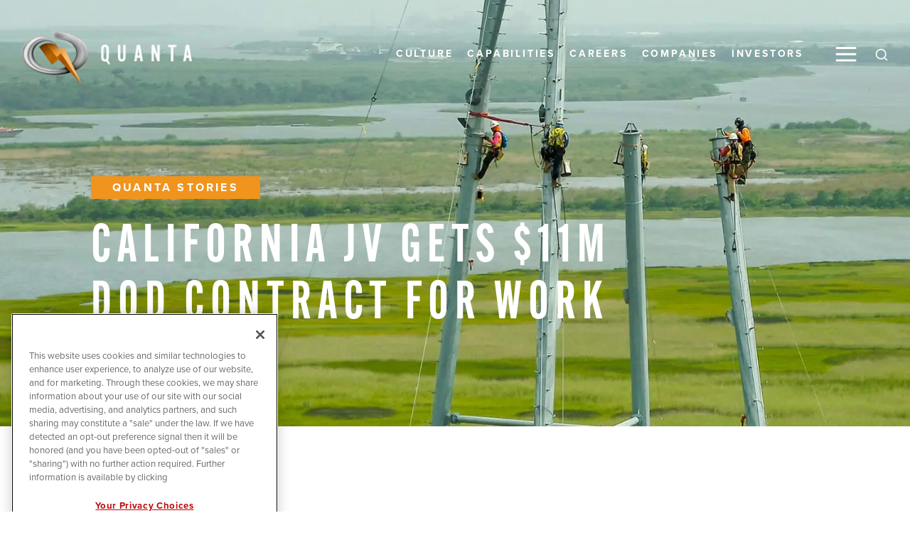

--- FILE ---
content_type: text/html; charset=utf-8
request_url: https://www.quantaservices.com/stories/california-jv-gets-11m-dod-contract-for-work-on-guam
body_size: 13038
content:
<!DOCTYPE html><html lang="en"><head><meta charSet="utf-8"/><meta name="viewport" content="width=device-width"/><link rel="preload" as="image" imageSrcSet="/_next/image?url=https%3A%2F%2Fcmswp.quantaservices.com%2Fwp-content%2Fuploads%2F2022%2F08%2Fheader-large-capabilities.jpeg&amp;w=640&amp;q=75 640w, /_next/image?url=https%3A%2F%2Fcmswp.quantaservices.com%2Fwp-content%2Fuploads%2F2022%2F08%2Fheader-large-capabilities.jpeg&amp;w=750&amp;q=75 750w, /_next/image?url=https%3A%2F%2Fcmswp.quantaservices.com%2Fwp-content%2Fuploads%2F2022%2F08%2Fheader-large-capabilities.jpeg&amp;w=828&amp;q=75 828w, /_next/image?url=https%3A%2F%2Fcmswp.quantaservices.com%2Fwp-content%2Fuploads%2F2022%2F08%2Fheader-large-capabilities.jpeg&amp;w=1080&amp;q=75 1080w, /_next/image?url=https%3A%2F%2Fcmswp.quantaservices.com%2Fwp-content%2Fuploads%2F2022%2F08%2Fheader-large-capabilities.jpeg&amp;w=1200&amp;q=75 1200w, /_next/image?url=https%3A%2F%2Fcmswp.quantaservices.com%2Fwp-content%2Fuploads%2F2022%2F08%2Fheader-large-capabilities.jpeg&amp;w=1920&amp;q=75 1920w, /_next/image?url=https%3A%2F%2Fcmswp.quantaservices.com%2Fwp-content%2Fuploads%2F2022%2F08%2Fheader-large-capabilities.jpeg&amp;w=2048&amp;q=75 2048w, /_next/image?url=https%3A%2F%2Fcmswp.quantaservices.com%2Fwp-content%2Fuploads%2F2022%2F08%2Fheader-large-capabilities.jpeg&amp;w=3840&amp;q=75 3840w" imageSizes="100vw"/><title>California JV Gets $11M DOD Contract for Work on Guam - Quanta Services</title><meta name="description" content=""/><link rel="canonical" href="https://www.quantaservices.com/stories/california-jv-gets-11m-dod-contract-for-work-on-guam/"/><meta property="og:locale" content="en_US"/><meta property="og:type" content="article"/><meta property="og:title" content="California JV Gets $11M DOD Contract for Work on Guam - Quanta Services"/><meta property="og:description" content="The Department of Defense has awarded an $11.3 million contract to a joint-venture firm based in Napa, California, for pipeline construction"/><meta property="og:url" content="https://www.quantaservices.com/stories/california-jv-gets-11m-dod-contract-for-work-on-guam/"/><meta property="og:site_name" content="Quanta Services"/><meta property="article:modified_time" content="2023-01-07T13:37:52+00:00"/><meta name="twitter:card" content="summary_large_image"/><script type="application/ld+json" class="yoast-schema-graph">{"@context":"https://schema.org","@graph":[{"@type":"WebPage","@id":"https://www.quantaservices.com/stories/california-jv-gets-11m-dod-contract-for-work-on-guam/","url":"https://www.quantaservices.com/stories/california-jv-gets-11m-dod-contract-for-work-on-guam/","name":"California JV Gets $11M DOD Contract for Work on Guam - Quanta Services","isPartOf":{"@id":"https://quantaservices.com/#website"},"datePublished":"2018-12-28T02:48:02+00:00","dateModified":"2023-01-07T13:37:52+00:00","breadcrumb":{"@id":"https://www.quantaservices.com/stories/california-jv-gets-11m-dod-contract-for-work-on-guam/#breadcrumb"},"inLanguage":"en-US","potentialAction":[{"@type":"ReadAction","target":["https://www.quantaservices.com/stories/california-jv-gets-11m-dod-contract-for-work-on-guam/"]}]},{"@type":"BreadcrumbList","@id":"https://www.quantaservices.com/stories/california-jv-gets-11m-dod-contract-for-work-on-guam/#breadcrumb","itemListElement":[{"@type":"ListItem","position":1,"name":"Home","item":"https://quantaservices.com/"},{"@type":"ListItem","position":2,"name":"California JV Gets $11M DOD Contract for Work on Guam"}]},{"@type":"WebSite","@id":"https://quantaservices.com/#website","url":"https://quantaservices.com/","name":"Quanta Services","description":"Leader in Electric Power, Oil &amp; Gas Industries","potentialAction":[{"@type":"SearchAction","target":{"@type":"EntryPoint","urlTemplate":"https://quantaservices.com/?s={search_term_string}"},"query-input":{"@type":"PropertyValueSpecification","valueRequired":true,"valueName":"search_term_string"}}],"inLanguage":"en-US"}]}</script><meta name="next-head-count" content="15"/><link rel="shortcut icon" href="../images/favicon.png"/><link rel="preconnect" href="https://fonts.gstatic.com"/><link rel="preconnect" href="https://use.typekit.net" crossorigin /><link rel="preload" href="/_next/static/css/f4b2d430ff55abe7.css" as="style"/><link rel="stylesheet" href="/_next/static/css/f4b2d430ff55abe7.css" data-n-g=""/><noscript data-n-css=""></noscript><script defer="" nomodule="" src="/_next/static/chunks/polyfills-42372ed130431b0a.js"></script><script src="/_next/static/chunks/webpack-2178d213c295667e.js" defer=""></script><script src="/_next/static/chunks/framework-b1eb7db524662506.js" defer=""></script><script src="/_next/static/chunks/main-ec298674eaeea9d2.js" defer=""></script><script src="/_next/static/chunks/pages/_app-fdc12e05d4f4a425.js" defer=""></script><script src="/_next/static/chunks/pages/stories/%5Bslug%5D-3c7abc6ae500a829.js" defer=""></script><script src="/_next/static/s7S2MRQrtRgxwe6BSKbcs/_buildManifest.js" defer=""></script><script src="/_next/static/s7S2MRQrtRgxwe6BSKbcs/_ssgManifest.js" defer=""></script><style data-styled="" data-styled-version="5.3.9">.loRgyn{background:transparent;padding:var(--padding-small) 0;display:grid;grid-template-columns:repeat(12,1fr);position:relative;background-size:cover;background-position:center;background-repeat:no-repeat;}/*!sc*/
.loRgyn.square{margin:5rem 0 5rem 5rem;}/*!sc*/
.loRgyn.square.image-on-right{margin:5rem 5rem 5rem 0;}/*!sc*/
.loRgyn.offset-top{margin-top:calc(var(--padding-small));}/*!sc*/
.loRgyn.offset-top .featured-card{margin-top:calc(var(--padding-small));}/*!sc*/
.loRgyn.offset-top.spacer-above{margin-top:var(--padding-xlarge);}/*!sc*/
.loRgyn.offset-top.spacer-above .featured-card{margin-top:var(--padding-xlarge);}/*!sc*/
@media (max-width:768px){.loRgyn.offset-top{margin-top:0;}.loRgyn.offset-top.spacer-above{margin-top:0;}.loRgyn.offset-top.spacer-above .featured-card{margin-top:0;}}/*!sc*/
@media (max-width:768px){.loRgyn{padding:var(--padding-small) 0 0;}.loRgyn.square{margin:5rem 0;}.loRgyn.square.image-on-right{margin:5rem 0;}.loRgyn.overlay{padding-bottom:var(--padding-small);}}/*!sc*/
@media (min-width:1920px){.loRgyn#overlay-video{padding-bottom:40rem;}}/*!sc*/
.loRgyn#overlay-video .container-border:before{height:calc(100% + 40rem);}/*!sc*/
.hmCbmM{background:var(--gray-900);padding:var(--padding-small) 0;display:grid;grid-template-columns:repeat(12,1fr);position:relative;background-size:cover;background-position:center;background-repeat:no-repeat;}/*!sc*/
.hmCbmM.square{margin:5rem 0 5rem 5rem;}/*!sc*/
.hmCbmM.square.image-on-right{margin:5rem 5rem 5rem 0;}/*!sc*/
.hmCbmM.offset-top{margin-top:calc(var(--padding-small));}/*!sc*/
.hmCbmM.offset-top .featured-card{margin-top:calc(var(--padding-small));}/*!sc*/
.hmCbmM.offset-top.spacer-above{margin-top:var(--padding-xlarge);}/*!sc*/
.hmCbmM.offset-top.spacer-above .featured-card{margin-top:var(--padding-xlarge);}/*!sc*/
@media (max-width:768px){.hmCbmM.offset-top{margin-top:0;}.hmCbmM.offset-top.spacer-above{margin-top:0;}.hmCbmM.offset-top.spacer-above .featured-card{margin-top:0;}}/*!sc*/
@media (max-width:768px){.hmCbmM{padding:var(--padding-small) 0;}.hmCbmM.square{margin:5rem 0;}.hmCbmM.square.image-on-right{margin:5rem 0;}.hmCbmM.overlay{padding-bottom:var(--padding-small);}}/*!sc*/
@media (min-width:1920px){.hmCbmM#overlay-video{padding-bottom:40rem;}}/*!sc*/
.hmCbmM#overlay-video .container-border:before{height:calc(100% + 40rem);}/*!sc*/
data-styled.g1[id="sc-627f902e-0"]{content:"loRgyn,hmCbmM,"}/*!sc*/
.dezxlt{grid-column:span 12;width:100%;}/*!sc*/
@media screen and (min-width:1024px){.dezxlt{grid-column:2 / 12;padding:0 2rem;margin:0 auto;margin-top:0;}}/*!sc*/
data-styled.g2[id="sc-627f902e-1"]{content:"dezxlt,"}/*!sc*/
.fBCGHz{display:block;margin-bottom:3rem;font-size:1.6rem;font-weight:700;padding:0.5rem 3rem;text-transform:uppercase;width:-webkit-fit-content;width:-moz-fit-content;width:fit-content;-webkit-letter-spacing:3.2px;-moz-letter-spacing:3.2px;-ms-letter-spacing:3.2px;letter-spacing:3.2px;background-color:var(--theme-secondary);z-index:1;color:var(--gray-900);}/*!sc*/
@media screen and (max-width:640px){.fBCGHz{font-size:1.5rem;margin-bottom:2rem;}}/*!sc*/
data-styled.g3[id="sc-f6c79847-0"]{content:"fBCGHz,"}/*!sc*/
.bpxfdq{display:grid;grid-template-columns:1fr;grid-gap:3px;-webkit-align-items:initial;-webkit-box-align:initial;-ms-flex-align:initial;align-items:initial;}/*!sc*/
@media screen and (min-width:1280px){.bpxfdq{grid-template-columns:repeat(12,1fr);}}/*!sc*/
.cQvDFj{display:grid;grid-template-columns:1fr;grid-gap:3px;-webkit-align-items:initial;-webkit-box-align:initial;-ms-flex-align:initial;align-items:initial;}/*!sc*/
@media screen and (min-width:1024px){.cQvDFj{grid-template-columns:repeat(6,1fr);}}/*!sc*/
data-styled.g9[id="sc-75105e6-0"]{content:"bpxfdq,cQvDFj,"}/*!sc*/
.inVrfJ{padding:2rem;background:transparent;grid-column:span 1;grid-row:span 1;-webkit-align-self:auto;-ms-flex-item-align:auto;align-self:auto;text-align:left;}/*!sc*/
@media screen and (min-width:1024px){.inVrfJ{padding:4rem;grid-column:3 / -3;grid-row:span 1;}}/*!sc*/
.inVrfJ.accordion-block--column{padding:0 2rem;}/*!sc*/
.embXSp{padding:2rem;background:transparent;grid-column:span 1;grid-row:span 1;-webkit-align-self:baseline;-ms-flex-item-align:baseline;align-self:baseline;text-align:left;}/*!sc*/
@media screen and (min-width:1024px){.embXSp{padding:4rem 0;grid-column:span 2;grid-row:span 1;}}/*!sc*/
.embXSp.accordion-block--column{padding:0 2rem;}/*!sc*/
.cVIBTV{padding:2rem;background:transparent;grid-column:span 1;grid-row:span 1;-webkit-align-self:auto;-ms-flex-item-align:auto;align-self:auto;text-align:left;}/*!sc*/
@media screen and (min-width:1024px){.cVIBTV{padding:4rem 1rem 0 0;grid-column:span 1;grid-row:span 1;}}/*!sc*/
.cVIBTV.accordion-block--column{padding:0 2rem;}/*!sc*/
data-styled.g10[id="sc-e57d2396-0"]{content:"inVrfJ,embXSp,cVIBTV,"}/*!sc*/
.kVFYdX{color:var(--white);background-color:var(--theme-primary);padding:0.5rem;}/*!sc*/
data-styled.g12[id="sc-539f9ebe-0"]{content:"kVFYdX,"}/*!sc*/
.hkGrzt{display:inline-block;display:inline-block;font-size:2.4rem;-webkit-letter-spacing:0.48rem;-moz-letter-spacing:0.48rem;-ms-letter-spacing:0.48rem;letter-spacing:0.48rem;font-weight:400;text-transform:uppercase;font-family:var(--highlight-font);margin:1rem 0;}/*!sc*/
.hkGrzt .sr-only{position:absolute;width:1px;height:1px;padding:0;margin:-1px;overflow:hidden;-webkit-clip:rect(0,0,0,0);clip:rect(0,0,0,0);white-space:nowrap;border:0;}/*!sc*/
.hkGrzt a,.hkGrzt button{all:unset;position:relative;color:var(--gray-900);background-color:transparent;color:var(--white);padding:0 1rem 0 0;min-width:auto;-webkit-box-pack:center;-webkit-justify-content:center;-ms-flex-pack:center;justify-content:center;display:-webkit-box;display:-webkit-flex;display:-ms-flexbox;display:flex;}/*!sc*/
.hkGrzt a > *,.hkGrzt button > *{z-index:2;}/*!sc*/
.hkGrzt a span,.hkGrzt button span{margin-right:3rem;}/*!sc*/
.hkGrzt a .button-arrow,.hkGrzt button .button-arrow{position:absolute;right:-1rem;display:-webkit-box;display:-webkit-flex;display:-ms-flexbox;display:flex;-webkit-align-self:center;-ms-flex-item-align:center;align-self:center;-webkit-transition:0.25s;transition:0.25s;width:3.2rem;height:3.2rem;}/*!sc*/
.hkGrzt a:after,.hkGrzt button:after{content:'';position:absolute;top:0;right:0;z-index:0;width:50%;opacity:0.4;height:100%;background-image:transparent;}/*!sc*/
.hkGrzt a:hover,.hkGrzt button:hover,.hkGrzt a:focus,.hkGrzt button:focus,.hkGrzt a:active,.hkGrzt button:active{cursor:pointer;}/*!sc*/
.hkGrzt a:hover .button-arrow,.hkGrzt button:hover .button-arrow,.hkGrzt a:focus .button-arrow,.hkGrzt button:focus .button-arrow,.hkGrzt a:active .button-arrow,.hkGrzt button:active .button-arrow{right:-2rem;-webkit-transition:0.25s;transition:0.25s;}/*!sc*/
@media screen and (max-width:768px){.hkGrzt{font-size:1.8rem;}}/*!sc*/
data-styled.g13[id="sc-75fda1c4-0"]{content:"hkGrzt,"}/*!sc*/
.eAFHNL{display:-webkit-box;display:-webkit-flex;display:-ms-flexbox;display:flex;}/*!sc*/
data-styled.g37[id="sc-15c40ad1-0"]{content:"eAFHNL,"}/*!sc*/
.dQLQTi{all:unset;list-style:none;display:grid;grid-template-columns:1fr;-webkit-align-items:center;-webkit-box-align:center;-ms-flex-align:center;align-items:center;gap:0;}/*!sc*/
@media screen and (min-width:768px){.dQLQTi{display:-webkit-box;display:-webkit-flex;display:-ms-flexbox;display:flex;-webkit-box-pack:center;-webkit-justify-content:center;-ms-flex-pack:center;justify-content:center;-webkit-flex-wrap:wrap;-ms-flex-wrap:wrap;flex-wrap:wrap;gap:5px;}}/*!sc*/
data-styled.g38[id="sc-15c40ad1-1"]{content:"dQLQTi,"}/*!sc*/
.bJJVGr{display:inline-block;font-weight:700;text-transform:uppercase;font-size:1.4rem;-webkit-letter-spacing:2.8px;-moz-letter-spacing:2.8px;-ms-letter-spacing:2.8px;letter-spacing:2.8px;color:var(--white);}/*!sc*/
.bJJVGr a{display:inline-block;padding:0 1rem;position:relative;}/*!sc*/
.bJJVGr a:before{content:'';position:absolute;bottom:-0.5rem;left:1rem;width:calc(100% - 2rem);height:1px;background:transparent;-webkit-transition:0.25s;transition:0.25s;}/*!sc*/
.bJJVGr:hover a:before{background:var(--theme-secondary);-webkit-transition:0.25s;transition:0.25s;}/*!sc*/
data-styled.g39[id="sc-15c40ad1-2"]{content:"bJJVGr,"}/*!sc*/
.egWngd{width:4rem;height:4rem;font-size:2rem;margin-right:1rem;color:var(--gray-200);}/*!sc*/
.egWngd:last-child{margin-right:0;}/*!sc*/
data-styled.g48[id="sc-b6002831-0"]{content:"egWngd,"}/*!sc*/
.evCVFo{position:relative;color:currentColor;height:4rem;width:6rem;display:-webkit-box;display:-webkit-flex;display:-ms-flexbox;display:flex;-webkit-align-items:center;-webkit-box-align:center;-ms-flex-align:center;align-items:center;-webkit-box-pack:center;-webkit-justify-content:center;-ms-flex-pack:center;justify-content:center;}/*!sc*/
.evCVFo:hover{cursor:pointer;cursor:hand;}/*!sc*/
.evCVFo:focus{outline:none;}/*!sc*/
data-styled.g80[id="sc-3d251bb3-0"]{content:"evCVFo,"}/*!sc*/
.fPWDSo{position:relative;top:0;z-index:1;overflow:hidden;}/*!sc*/
.fPWDSo.bgOverlay:before{content:'';background:rgba(0,0,0,0.3) 100%;position:absolute;top:0;left:0;height:100%;width:100%;z-index:2;}/*!sc*/
data-styled.g125[id="sc-a3affefe-2"]{content:"fPWDSo,"}/*!sc*/
.jMkHyg{position:relative;display:-webkit-box;display:-webkit-flex;display:-ms-flexbox;display:flex;-webkit-box-pack:end;-webkit-justify-content:flex-end;-ms-flex-pack:end;justify-content:flex-end;-webkit-align-items:flex-start;-webkit-box-align:flex-start;-ms-flex-align:flex-start;align-items:flex-start;-webkit-flex-direction:column;-ms-flex-direction:column;flex-direction:column;-webkit-flex-wrap:wrap;-ms-flex-wrap:wrap;flex-wrap:wrap;width:100%;z-index:10;min-height:60rem;padding:5rem 10vw 1rem;}/*!sc*/
.jMkHyg.center{-webkit-align-items:center;-webkit-box-align:center;-ms-flex-align:center;align-items:center;}/*!sc*/
.jMkHyg.center h1{text-align:center;}/*!sc*/
.jMkHyg.center h1.h1{font-size:clamp(5rem,10vw,14.5rem);}/*!sc*/
@media screen and (min-width:1024px){.jMkHyg.center{width:100%;}}/*!sc*/
.jMkHyg h1{color:var(--white);line-height:1.1;text-align:left;}/*!sc*/
.jMkHyg h1 span{display:inline-block;}/*!sc*/
.jMkHyg h1 span.topo-text{background-image:url('/images/topo-white.svg');background-position:left;background-color:var(--gold-500);-webkit-background-clip:text;-webkit-text-fill-color:transparent;}/*!sc*/
.jMkHyg a,.jMkHyg button{margin-top:3rem;}/*!sc*/
.jMkHyg .highlight{text-transform:uppercase;font-weight:700;background-color:var(--gold-500);padding:0.5rem clamp(3rem,10vw,10rem);font-size:clamp(1.5rem,2vw,3rem);-webkit-letter-spacing:6px;-moz-letter-spacing:6px;-ms-letter-spacing:6px;letter-spacing:6px;-webkit-clip-path:polygon(0 0,100% 0,93% 100%,7% 100%);clip-path:polygon(0 0,100% 0,93% 100%,7% 100%);}/*!sc*/
.jMkHyg .header-wrap--slider{position:relative;}/*!sc*/
.jMkHyg .header-wrap--slider:before{content:'';height:calc(100% - 2rem);width:5px;background:var(--white);position:absolute;left:-4rem;top:1rem;}/*!sc*/
@media screen and (max-width:768px){.jMkHyg{min-height:60rem;height:auto;max-width:100%;left:0;padding:0 2rem;position:relative;text-align:center;overflow-x:hidden;-webkit-box-pack:center;-webkit-justify-content:center;-ms-flex-pack:center;justify-content:center;}.jMkHyg .header-wrap--slider{padding:5rem 1rem 2rem 3rem;}.jMkHyg .header-wrap--slider:before{left:0;height:calc(100% - 10rem);top:5.5rem;}.jMkHyg h1{font-size:5rem;max-width:100%;-webkit-letter-spacing:0.7rem;-moz-letter-spacing:0.7rem;-ms-letter-spacing:0.7rem;letter-spacing:0.7rem;}}/*!sc*/
@media screen and (min-width:1024px){.jMkHyg{width:calc(70% + 10vw);}}/*!sc*/
data-styled.g127[id="sc-a3affefe-4"]{content:"jMkHyg,"}/*!sc*/
.foMkhi{color:var(--white);margin-top:10rem;}/*!sc*/
data-styled.g129[id="sc-a3affefe-6"]{content:"foMkhi,"}/*!sc*/
.kVcuxV{height:10rem;width:24rem;max-width:100%;max-height:100%;position:relative;padding:2rem 4rem;display:-webkit-box;display:-webkit-flex;display:-ms-flexbox;display:flex;-webkit-box-pack:center;-webkit-justify-content:center;-ms-flex-pack:center;justify-content:center;-webkit-align-items:center;-webkit-box-align:center;-ms-flex-align:center;align-items:center;text-align:center;}/*!sc*/
@media screen and (max-width:768px){.kVcuxV{height:10rem;width:15rem;}}/*!sc*/
.kVcuxV a:focus:after{content:'';position:absolute;top:-2rem;left:-2rem;width:calc(100% + 4rem);height:calc(100% + 4rem);box-shadow:0 0 5px 2px rgba(240,148,29,0.25);}/*!sc*/
data-styled.g134[id="sc-c4113cce-0"]{content:"kVcuxV,"}/*!sc*/
.eLaIBG{background-color:var(--gray-900);color:var(--white);font-size:2rem;}/*!sc*/
.eLaIBG .iconsContainer{padding:0;padding-top:1.5rem;}/*!sc*/
.eLaIBG .copyright{color:var(--gray-200);font-size:1.4rem;-webkit-letter-spacing:0.3rem;-moz-letter-spacing:0.3rem;-ms-letter-spacing:0.3rem;letter-spacing:0.3rem;text-transform:uppercase;white-space:nowrap;margin:0;}/*!sc*/
.eLaIBG div.copyright-container{display:-webkit-inline-box;display:-webkit-inline-flex;display:-ms-inline-flexbox;display:inline-flex;font-weight:700;padding-right:1.4rem;}/*!sc*/
.eLaIBG ul.footer-menu{padding-bottom:1.5rem;list-style:none;}/*!sc*/
.eLaIBG ul.footer-menu li:first-child{font-weight:700;font-size:2rem;}/*!sc*/
.eLaIBG ul.footer-menu li{margin-bottom:1rem;}/*!sc*/
.eLaIBG ul.footer-menu a{color:var(--white);margin-right:3rem;}/*!sc*/
.eLaIBG ul.footer-menu a:last-child{margin-right:0;}/*!sc*/
.eLaIBG ul.footer-menu .mail-link{text-transform:uppercase;white-space:nowrap;}/*!sc*/
@media screen and (max-width:1024px){.eLaIBG .social-icons{-webkit-box-pack:start !important;-webkit-justify-content:flex-start !important;-ms-flex-pack:start !important;justify-content:flex-start !important;}.eLaIBG .iconsContainer{display:-webkit-box;display:-webkit-flex;display:-ms-flexbox;display:flex;-webkit-box-pack:center;-webkit-justify-content:center;-ms-flex-pack:center;justify-content:center;}.eLaIBG p{text-align:center;}}/*!sc*/
@media screen and (max-width:1024px){.eLaIBG .copyright{white-space:normal;}.eLaIBG .menuContainer{grid-template-columns:repeat(3,1fr);}.eLaIBG .menuContainer .col1{grid-column:2;}}/*!sc*/
@media screen and (max-width:640px){.eLaIBG .copyright{white-space:normal;}.eLaIBG .menuContainer{grid-template-columns:1fr;}.eLaIBG .menuContainer .col1{grid-column:auto;}}/*!sc*/
data-styled.g135[id="sc-3b391cb-0"]{content:"eLaIBG,"}/*!sc*/
.ifFgse{position:relative;width:100%;max-width:410px;}/*!sc*/
data-styled.g136[id="sc-3b391cb-1"]{content:"ifFgse,"}/*!sc*/
.bsjQtr{display:grid;grid-template-columns:1fr auto;padding:2rem 4rem 0;}/*!sc*/
.bsjQtr .copyright-links{display:-webkit-box;display:-webkit-flex;display:-ms-flexbox;display:flex;-webkit-box-pack:center;-webkit-justify-content:center;-ms-flex-pack:center;justify-content:center;-webkit-align-items:baseline;-webkit-box-align:baseline;-ms-flex-align:baseline;align-items:baseline;-webkit-flex-wrap:wrap;-ms-flex-wrap:wrap;flex-wrap:wrap;}/*!sc*/
.bsjQtr .copyright-links .copyright{margin-right:3rem;}/*!sc*/
.bsjQtr .copyright-links button{all:unset;color:var(--gray-200);font-size:1.4rem;-webkit-letter-spacing:0.3rem;-moz-letter-spacing:0.3rem;-ms-letter-spacing:0.3rem;letter-spacing:0.3rem;text-transform:uppercase;white-space:nowrap;margin:0;}/*!sc*/
.bsjQtr .copyright-links button:hover{cursor:pointer;}/*!sc*/
.bsjQtr .copyright-links button:focus{color:var(--theme-primary);}/*!sc*/
@media screen and (max-width:1024px){.bsjQtr{grid-template-columns:1fr;}.bsjQtr .copyright-links{-webkit-flex-direction:column;-ms-flex-direction:column;flex-direction:column;-webkit-box-pack:start;-webkit-justify-content:flex-start;-ms-flex-pack:start;justify-content:flex-start;}.bsjQtr .copyright-links .copyright,.bsjQtr .copyright-links a,.bsjQtr .copyright-links button{margin-bottom:1rem;}}/*!sc*/
data-styled.g137[id="sc-3b391cb-2"]{content:"bsjQtr,"}/*!sc*/
.jLiNOc{all:unset;color:var(--white);}/*!sc*/
.jLiNOc:focus,.jLiNOc:active{color:var(--theme-secondary);}/*!sc*/
data-styled.g139[id="sc-8acf6451-0"]{content:"jLiNOc,"}/*!sc*/
.fBYqJd{width:100%;padding:0 1rem 0 2rem;position:absolute;z-index:101;background:transparent;-webkit-transition:0.5s ease-in-out;transition:0.5s ease-in-out;}/*!sc*/
.fBYqJd.scrolling{position:fixed;-webkit-transform:translateY(-100%);-ms-transform:translateY(-100%);transform:translateY(-100%);-webkit-transition:0.5s ease-in-out;transition:0.5s ease-in-out;}/*!sc*/
.fBYqJd.scrolling--up{-webkit-transition:0.5s ease-in-out;transition:0.5s ease-in-out;-webkit-transform:translateY(0);-ms-transform:translateY(0);transform:translateY(0);background:var(--gray-600);}/*!sc*/
.fBYqJd.scrolling--down{background-color:transparent;}/*!sc*/
.fBYqJd.scrolling .navbar-content{padding:0;}/*!sc*/
.fBYqJd.scrolling .logo-wrap{max-width:20rem;-webkit-transition:0.25s;transition:0.25s;}/*!sc*/
.fBYqJd .toggle-search{display:-webkit-box;display:-webkit-flex;display:-ms-flexbox;display:flex;-webkit-align-items:center;-webkit-box-align:center;-ms-flex-align:center;align-items:center;-webkit-box-pack:center;-webkit-justify-content:center;-ms-flex-pack:center;justify-content:center;}/*!sc*/
@media (max-width:1280px){body.menu-panel-open .sc-b1746235-0{min-width:-webkit-max-content;min-width:-moz-max-content;min-width:max-content;position:fixed;-webkit-transition:0.5s ease-in-out;transition:0.5s ease-in-out;}}/*!sc*/
@media screen and (min-width:1600px){.fBYqJd{padding:0 3rem;}}/*!sc*/
.fBYqJd .navbar-content{position:relative;z-index:11;pointer-events:all;width:100%;max-width:1920px;margin:0 auto;padding:2rem 1rem;display:grid;gap:2rem;grid-template-columns:1fr auto;-webkit-align-items:center;-webkit-box-align:center;-ms-flex-align:center;align-items:center;text-align:left;}/*!sc*/
@media screen and (min-width:1280px){.fBYqJd .navbar-content{padding:3rem 1rem;grid-template-columns:auto 1fr auto;}}/*!sc*/
body.menu-panel-open .sc-b1746235-0 .navbar-content .toggle-wrap .toggle-search{display:none;}/*!sc*/
@media screen and (max-width:1280px){body.menu-panel-open .sc-b1746235-0 .navbar-content{background:var(--gray-800);}}/*!sc*/
@media screen and (max-height:940px){body.menu-panel-open .sc-b1746235-0 .navbar-content{background:var(--gray-800);}}/*!sc*/
.fBYqJd nav{-webkit-box-pack:end;-webkit-justify-content:flex-end;-ms-flex-pack:end;justify-content:flex-end;-webkit-align-items:center;-webkit-box-align:center;-ms-flex-align:center;align-items:center;}/*!sc*/
.fBYqJd .toggle-wrap{display:-webkit-box;display:-webkit-flex;display:-ms-flexbox;display:flex;}/*!sc*/
.fBYqJd .logo-wrap{max-width:40rem;text-align:left;-webkit-transition:0.25s;transition:0.25s;}/*!sc*/
@media screen and (min-width:768px){.fBYqJd .logo-wrap{width:100vw;-webkit-order:-1;-ms-flex-order:-1;order:-1;}}/*!sc*/
@media screen and (min-width:1200px){.fBYqJd .logo-wrap{max-width:30rem;-webkit-order:unset;-ms-flex-order:unset;order:unset;grid-column:unset;}}/*!sc*/
@media screen and (min-width:1600px){.fBYqJd .logo-wrap{max-width:40rem;}}/*!sc*/
.fBYqJd img:hover{cursor:pointer;}/*!sc*/
.fBYqJd .img-label{display:none;}/*!sc*/
.fBYqJd .menu-wrapper{margin-bottom:1rem;}/*!sc*/
.fBYqJd .dark-logo{opacity:0;}/*!sc*/
.fBYqJd:not(.scrolling) .dark-logo{opacity:0;}/*!sc*/
.fBYqJd:not(.scrolling) .menu-wrapper a{color:#fff;}/*!sc*/
body.menu-panel-open .sc-b1746235-0:not(.scrolling) .menu-wrapper a{color:#fff;}/*!sc*/
.fBYqJd:not(.scrolling) button svg{color:currentColor;}/*!sc*/
body.menu-panel-open .sc-b1746235-0:not(.scrolling) button svg{color:#fff;}/*!sc*/
.fBYqJd:not(.scrolling) button:focus svg,.fBYqJd:not(.scrolling) button:hover svg{color:var(--theme-secondary);}/*!sc*/
.fBYqJd:not(.scrolling) .search-icon{color:currentColor;}/*!sc*/
body.menu-panel-open .sc-b1746235-0:not(.scrolling) .search-icon{color:#fff;}/*!sc*/
.fBYqJd .menu-wrapper,.fBYqJd .navbar-content-secondary{display:none;}/*!sc*/
@media screen and (min-width:1280px){.fBYqJd .menu-wrapper,.fBYqJd .navbar-content-secondary{display:initial;}}/*!sc*/
.fBYqJd .burger-holder{margin:1.5rem;}/*!sc*/
data-styled.g144[id="sc-b1746235-0"]{content:"fBYqJd,"}/*!sc*/
.iSYxaP{display:-webkit-box;display:-webkit-flex;display:-ms-flexbox;display:flex;position:relative;-webkit-box-pack:center;-webkit-justify-content:center;-ms-flex-pack:center;justify-content:center;-webkit-align-items:center;-webkit-box-align:center;-ms-flex-align:center;align-items:center;padding:0 1rem;}/*!sc*/
.iSYxaP a{color:var(--white);}/*!sc*/
.iSYxaP a:focus,.iSYxaP a:active,.iSYxaP a:hover{color:var(--theme-secondary);-webkit-transition:color 0.2s ease;transition:color 0.2s ease;}/*!sc*/
.iSYxaP .input-field{-webkit-align-self:baseline;-ms-flex-item-align:baseline;align-self:baseline;}/*!sc*/
data-styled.g150[id="sc-ad2e9158-0"]{content:"iSYxaP,"}/*!sc*/
.cNGSOA{all:unset;color:var(--white);}/*!sc*/
.cNGSOA:hover{cursor:pointer;}/*!sc*/
.cNGSOA:focus,.cNGSOA:active,.cNGSOA:hover{color:var(--theme-secondary);-webkit-transition:color 0.2s ease;transition:color 0.2s ease;}/*!sc*/
data-styled.g151[id="sc-ad2e9158-1"]{content:"cNGSOA,"}/*!sc*/
.iOgEHu a{color:var(--theme-primary);font-weight:700;-webkit-transition:0.3s ease-in-out;transition:0.3s ease-in-out;-webkit-text-decoration:underline;text-decoration:underline;}/*!sc*/
.iOgEHu a:hover{color:var(--theme-secondary);-webkit-transition:0.3s ease-in-out;transition:0.3s ease-in-out;}/*!sc*/
data-styled.g205[id="sc-6a3938f6-4"]{content:"iOgEHu,"}/*!sc*/
</style><style data-href="https://use.typekit.net/mtk1qan.css">@import url("https://p.typekit.net/p.css?s=1&k=mtk1qan&ht=tk&f=139.140.175.176.44916&a=82924091&app=typekit&e=css");@font-face{font-family:"proxima-nova";src:url("https://use.typekit.net/af/2555e1/00000000000000007735e603/30/l?primer=7cdcb44be4a7db8877ffa5c0007b8dd865b3bbc383831fe2ea177f62257a9191&fvd=n7&v=3") format("woff2"),url("https://use.typekit.net/af/2555e1/00000000000000007735e603/30/d?primer=7cdcb44be4a7db8877ffa5c0007b8dd865b3bbc383831fe2ea177f62257a9191&fvd=n7&v=3") format("woff"),url("https://use.typekit.net/af/2555e1/00000000000000007735e603/30/a?primer=7cdcb44be4a7db8877ffa5c0007b8dd865b3bbc383831fe2ea177f62257a9191&fvd=n7&v=3") format("opentype");font-display:auto;font-style:normal;font-weight:700;font-stretch:normal}@font-face{font-family:"proxima-nova";src:url("https://use.typekit.net/af/4de20a/00000000000000007735e604/30/l?primer=7cdcb44be4a7db8877ffa5c0007b8dd865b3bbc383831fe2ea177f62257a9191&fvd=i7&v=3") format("woff2"),url("https://use.typekit.net/af/4de20a/00000000000000007735e604/30/d?primer=7cdcb44be4a7db8877ffa5c0007b8dd865b3bbc383831fe2ea177f62257a9191&fvd=i7&v=3") format("woff"),url("https://use.typekit.net/af/4de20a/00000000000000007735e604/30/a?primer=7cdcb44be4a7db8877ffa5c0007b8dd865b3bbc383831fe2ea177f62257a9191&fvd=i7&v=3") format("opentype");font-display:auto;font-style:italic;font-weight:700;font-stretch:normal}@font-face{font-family:"proxima-nova";src:url("https://use.typekit.net/af/efe4a5/00000000000000007735e609/30/l?primer=7cdcb44be4a7db8877ffa5c0007b8dd865b3bbc383831fe2ea177f62257a9191&fvd=n4&v=3") format("woff2"),url("https://use.typekit.net/af/efe4a5/00000000000000007735e609/30/d?primer=7cdcb44be4a7db8877ffa5c0007b8dd865b3bbc383831fe2ea177f62257a9191&fvd=n4&v=3") format("woff"),url("https://use.typekit.net/af/efe4a5/00000000000000007735e609/30/a?primer=7cdcb44be4a7db8877ffa5c0007b8dd865b3bbc383831fe2ea177f62257a9191&fvd=n4&v=3") format("opentype");font-display:auto;font-style:normal;font-weight:400;font-stretch:normal}@font-face{font-family:"proxima-nova";src:url("https://use.typekit.net/af/3322cc/00000000000000007735e616/30/l?primer=7cdcb44be4a7db8877ffa5c0007b8dd865b3bbc383831fe2ea177f62257a9191&fvd=i4&v=3") format("woff2"),url("https://use.typekit.net/af/3322cc/00000000000000007735e616/30/d?primer=7cdcb44be4a7db8877ffa5c0007b8dd865b3bbc383831fe2ea177f62257a9191&fvd=i4&v=3") format("woff"),url("https://use.typekit.net/af/3322cc/00000000000000007735e616/30/a?primer=7cdcb44be4a7db8877ffa5c0007b8dd865b3bbc383831fe2ea177f62257a9191&fvd=i4&v=3") format("opentype");font-display:auto;font-style:italic;font-weight:400;font-stretch:normal}@font-face{font-family:"alternate-gothic-extra-cond";src:url("https://use.typekit.net/af/925497/00000000000000007735c71e/30/l?primer=7cdcb44be4a7db8877ffa5c0007b8dd865b3bbc383831fe2ea177f62257a9191&fvd=n6&v=3") format("woff2"),url("https://use.typekit.net/af/925497/00000000000000007735c71e/30/d?primer=7cdcb44be4a7db8877ffa5c0007b8dd865b3bbc383831fe2ea177f62257a9191&fvd=n6&v=3") format("woff"),url("https://use.typekit.net/af/925497/00000000000000007735c71e/30/a?primer=7cdcb44be4a7db8877ffa5c0007b8dd865b3bbc383831fe2ea177f62257a9191&fvd=n6&v=3") format("opentype");font-display:auto;font-style:normal;font-weight:600;font-stretch:normal}.tk-proxima-nova{font-family:"proxima-nova",sans-serif}.tk-alternate-gothic-extra-cond{font-family:"alternate-gothic-extra-cond",sans-serif}</style></head><body><div id="__next"><div class="wrapper" style="position:relative"><header><div><div class="sc-b1746235-0 fBYqJd scrolling navbar"><div class="navbar-content"><div class="logo-wrap"><div class="sc-c4113cce-0 kVcuxV"><a style="display:block" title="Back to Home" href="/"><span style="box-sizing:border-box;display:block;overflow:hidden;width:initial;height:initial;background:none;opacity:1;border:0;margin:0;padding:0;position:absolute;top:0;left:0;bottom:0;right:0"><img alt="Logo" src="[data-uri]" decoding="async" data-nimg="fill" style="position:absolute;top:0;left:0;bottom:0;right:0;box-sizing:border-box;padding:0;border:none;margin:auto;display:block;width:0;height:0;min-width:100%;max-width:100%;min-height:100%;max-height:100%;object-fit:contain"/><noscript><img alt="Logo" loading="lazy" decoding="async" data-nimg="fill" style="position:absolute;top:0;left:0;bottom:0;right:0;box-sizing:border-box;padding:0;border:none;margin:auto;display:block;width:0;height:0;min-width:100%;max-width:100%;min-height:100%;max-height:100%;object-fit:contain" sizes="100vw" srcSet="/_next/image?url=https%3A%2F%2Fcmswp.quantaservices.com%2Fwp-content%2Fuploads%2F2025%2F09%2FQuanta-Digital-3D-Logo-Horiz_Inv-1024x315.png&amp;w=640&amp;q=75 640w, /_next/image?url=https%3A%2F%2Fcmswp.quantaservices.com%2Fwp-content%2Fuploads%2F2025%2F09%2FQuanta-Digital-3D-Logo-Horiz_Inv-1024x315.png&amp;w=750&amp;q=75 750w, /_next/image?url=https%3A%2F%2Fcmswp.quantaservices.com%2Fwp-content%2Fuploads%2F2025%2F09%2FQuanta-Digital-3D-Logo-Horiz_Inv-1024x315.png&amp;w=828&amp;q=75 828w, /_next/image?url=https%3A%2F%2Fcmswp.quantaservices.com%2Fwp-content%2Fuploads%2F2025%2F09%2FQuanta-Digital-3D-Logo-Horiz_Inv-1024x315.png&amp;w=1080&amp;q=75 1080w, /_next/image?url=https%3A%2F%2Fcmswp.quantaservices.com%2Fwp-content%2Fuploads%2F2025%2F09%2FQuanta-Digital-3D-Logo-Horiz_Inv-1024x315.png&amp;w=1200&amp;q=75 1200w, /_next/image?url=https%3A%2F%2Fcmswp.quantaservices.com%2Fwp-content%2Fuploads%2F2025%2F09%2FQuanta-Digital-3D-Logo-Horiz_Inv-1024x315.png&amp;w=1920&amp;q=75 1920w, /_next/image?url=https%3A%2F%2Fcmswp.quantaservices.com%2Fwp-content%2Fuploads%2F2025%2F09%2FQuanta-Digital-3D-Logo-Horiz_Inv-1024x315.png&amp;w=2048&amp;q=75 2048w, /_next/image?url=https%3A%2F%2Fcmswp.quantaservices.com%2Fwp-content%2Fuploads%2F2025%2F09%2FQuanta-Digital-3D-Logo-Horiz_Inv-1024x315.png&amp;w=3840&amp;q=75 3840w" src="/_next/image?url=https%3A%2F%2Fcmswp.quantaservices.com%2Fwp-content%2Fuploads%2F2025%2F09%2FQuanta-Digital-3D-Logo-Horiz_Inv-1024x315.png&amp;w=3840&amp;q=75"/></noscript></span><span style="box-sizing:border-box;display:block;overflow:hidden;width:initial;height:initial;background:none;opacity:1;border:0;margin:0;padding:0;position:absolute;top:0;left:0;bottom:0;right:0"><img alt="Logo" src="[data-uri]" decoding="async" data-nimg="fill" class="dark-logo" style="position:absolute;top:0;left:0;bottom:0;right:0;box-sizing:border-box;padding:0;border:none;margin:auto;display:block;width:0;height:0;min-width:100%;max-width:100%;min-height:100%;max-height:100%;object-fit:contain"/><noscript><img alt="Logo" loading="lazy" decoding="async" data-nimg="fill" style="position:absolute;top:0;left:0;bottom:0;right:0;box-sizing:border-box;padding:0;border:none;margin:auto;display:block;width:0;height:0;min-width:100%;max-width:100%;min-height:100%;max-height:100%;object-fit:contain" class="dark-logo" sizes="100vw" srcSet="/_next/image?url=https%3A%2F%2Fcmswp.quantaservices.com%2Fwp-content%2Fuploads%2F2025%2F09%2FQuanta-Digital-3D-Logo-Horiz-1024x315.png&amp;w=640&amp;q=75 640w, /_next/image?url=https%3A%2F%2Fcmswp.quantaservices.com%2Fwp-content%2Fuploads%2F2025%2F09%2FQuanta-Digital-3D-Logo-Horiz-1024x315.png&amp;w=750&amp;q=75 750w, /_next/image?url=https%3A%2F%2Fcmswp.quantaservices.com%2Fwp-content%2Fuploads%2F2025%2F09%2FQuanta-Digital-3D-Logo-Horiz-1024x315.png&amp;w=828&amp;q=75 828w, /_next/image?url=https%3A%2F%2Fcmswp.quantaservices.com%2Fwp-content%2Fuploads%2F2025%2F09%2FQuanta-Digital-3D-Logo-Horiz-1024x315.png&amp;w=1080&amp;q=75 1080w, /_next/image?url=https%3A%2F%2Fcmswp.quantaservices.com%2Fwp-content%2Fuploads%2F2025%2F09%2FQuanta-Digital-3D-Logo-Horiz-1024x315.png&amp;w=1200&amp;q=75 1200w, /_next/image?url=https%3A%2F%2Fcmswp.quantaservices.com%2Fwp-content%2Fuploads%2F2025%2F09%2FQuanta-Digital-3D-Logo-Horiz-1024x315.png&amp;w=1920&amp;q=75 1920w, /_next/image?url=https%3A%2F%2Fcmswp.quantaservices.com%2Fwp-content%2Fuploads%2F2025%2F09%2FQuanta-Digital-3D-Logo-Horiz-1024x315.png&amp;w=2048&amp;q=75 2048w, /_next/image?url=https%3A%2F%2Fcmswp.quantaservices.com%2Fwp-content%2Fuploads%2F2025%2F09%2FQuanta-Digital-3D-Logo-Horiz-1024x315.png&amp;w=3840&amp;q=75 3840w" src="/_next/image?url=https%3A%2F%2Fcmswp.quantaservices.com%2Fwp-content%2Fuploads%2F2025%2F09%2FQuanta-Digital-3D-Logo-Horiz-1024x315.png&amp;w=3840&amp;q=75"/></noscript></span></a></div><label class="img-label">Return Home</label></div><div class="menu-wrapper"><nav aria-label="Main" data-orientation="horizontal" dir="ltr" class="sc-15c40ad1-0 eAFHNL"><div style="position:relative"><ul data-orientation="horizontal" class="sc-15c40ad1-1 dQLQTi" dir="ltr"><li><span class="sc-15c40ad1-2 bJJVGr"><a href="/culture">Culture</a></span></li><li><span class="sc-15c40ad1-2 bJJVGr"><a href="/capabilities">Capabilities</a></span></li><li><span class="sc-15c40ad1-2 bJJVGr"><a href="/careers">Careers</a></span></li><li><span class="sc-15c40ad1-2 bJJVGr"><a href="/companies">Companies</a></span></li><li><span class="sc-15c40ad1-2 bJJVGr"><a href="https://investors.quantaservices.com/">Investors</a></span></li></ul></div></nav></div><div class="toggle-wrap"><div class="jumbotron"><button type="button" id="radix-:R1qam:" aria-haspopup="menu" aria-expanded="false" data-state="closed" class="sc-8acf6451-0 jLiNOc"><div tabindex="-1" class="sc-3d251bb3-0 evCVFo"><div><svg width="40" height="32" viewBox="0 0 44 44" fill="currentColor" xmlns="http://www.w3.org/2000/svg"><rect width="40" height="4" rx="2" style="transform:translate(2px, 7px) rotate(0deg)"></rect><rect width="40" height="4" rx="2" style="transform:translate(2px, 19px) rotate(0deg)"></rect><rect width="40" height="4" rx="2" style="transform:translate(2px, 31px) rotate(0deg)"></rect></svg><span class="sr-only">Toggle Menu</span></div></div></button></div><div class="toggle-search"><div class="sc-ad2e9158-0 iSYxaP"><button type="button" aria-pressed="false" data-state="off" class="sc-ad2e9158-1 cNGSOA"><svg xmlns="http://www.w3.org/2000/svg" width="2rem" height="2rem" viewBox="0 0 24 24" fill="none" stroke="currentColor" stroke-width="2" stroke-linecap="round" stroke-linejoin="round" class="search-icon"><circle cx="11" cy="11" r="8"></circle><line x1="21" y1="21" x2="16.65" y2="16.65"></line></svg><span class="sr-only">Open Search Input</span></button></div></div></div></div></div></div><div class="sc-a3affefe-2 fPWDSo"><div class="sc-a3affefe-4 jMkHyg"><span class="sc-f6c79847-0 fBCGHz sc-a3affefe-6 foMkhi" font-size="1.6rem"><a target="_self" href="/stories">Quanta Stories</a></span><h1 class="h3"><span class="header-word header-word--0">California</span> <span class="header-word header-word--1">JV</span> <span class="header-word header-word--2">Gets</span> <span class="header-word header-word--3">$11M</span> <span class="header-word header-word--4">DOD</span> <span class="header-word header-word--5">Contract</span> <span class="header-word header-word--6">for</span> <span class="header-word header-word--7">Work</span> <span class="header-word header-word--8">on</span> <span class="header-word header-word--9">Guam</span></h1></div><span style="box-sizing:border-box;display:block;overflow:hidden;width:initial;height:initial;background:none;opacity:1;border:0;margin:0;padding:0;position:absolute;top:0;left:0;bottom:0;right:0"><img alt="" sizes="100vw" srcSet="/_next/image?url=https%3A%2F%2Fcmswp.quantaservices.com%2Fwp-content%2Fuploads%2F2022%2F08%2Fheader-large-capabilities.jpeg&amp;w=640&amp;q=75 640w, /_next/image?url=https%3A%2F%2Fcmswp.quantaservices.com%2Fwp-content%2Fuploads%2F2022%2F08%2Fheader-large-capabilities.jpeg&amp;w=750&amp;q=75 750w, /_next/image?url=https%3A%2F%2Fcmswp.quantaservices.com%2Fwp-content%2Fuploads%2F2022%2F08%2Fheader-large-capabilities.jpeg&amp;w=828&amp;q=75 828w, /_next/image?url=https%3A%2F%2Fcmswp.quantaservices.com%2Fwp-content%2Fuploads%2F2022%2F08%2Fheader-large-capabilities.jpeg&amp;w=1080&amp;q=75 1080w, /_next/image?url=https%3A%2F%2Fcmswp.quantaservices.com%2Fwp-content%2Fuploads%2F2022%2F08%2Fheader-large-capabilities.jpeg&amp;w=1200&amp;q=75 1200w, /_next/image?url=https%3A%2F%2Fcmswp.quantaservices.com%2Fwp-content%2Fuploads%2F2022%2F08%2Fheader-large-capabilities.jpeg&amp;w=1920&amp;q=75 1920w, /_next/image?url=https%3A%2F%2Fcmswp.quantaservices.com%2Fwp-content%2Fuploads%2F2022%2F08%2Fheader-large-capabilities.jpeg&amp;w=2048&amp;q=75 2048w, /_next/image?url=https%3A%2F%2Fcmswp.quantaservices.com%2Fwp-content%2Fuploads%2F2022%2F08%2Fheader-large-capabilities.jpeg&amp;w=3840&amp;q=75 3840w" src="/_next/image?url=https%3A%2F%2Fcmswp.quantaservices.com%2Fwp-content%2Fuploads%2F2022%2F08%2Fheader-large-capabilities.jpeg&amp;w=3840&amp;q=75" decoding="async" data-nimg="fill" style="position:absolute;top:0;left:0;bottom:0;right:0;box-sizing:border-box;padding:0;border:none;margin:auto;display:block;width:0;height:0;min-width:100%;max-width:100%;min-height:100%;max-height:100%;object-fit:cover"/></span></div></header><main><div class="sc-627f902e-0 loRgyn" id=""><div class="sc-627f902e-1 dezxlt"><div class="sc-75105e6-0 bpxfdq"><div class="sc-e57d2396-0 inVrfJ sc-6a3938f6-4 iOgEHu"><p class="bold uppercase tracked">December 28, 2018</p><h2 class="h4 color-primary">California JV Gets $11M DOD Contract for Work on Guam</h2><h3>The Department of Defense has awarded an $11.3 million contract to a joint-venture firm based in Napa, California, for pipeline construction and repair work on Guam.</h3>
<p>Nova Group Inc.-Underground Construction Co. Inc., JV, received the “”firm-fixed-price modification”” contract from Naval Facilities Engineering Command Marianas.</p>
<p>In all, $11,350,806 has been obligated for the project. The funds will be coming from the Navy’s fiscal year 2013 military construction budget and the fiscal 2015 defense working capital fund.</p>
<p><a class="btn btn-link" href="https://www.postguam.com/news/local/california-jv-gets-m-dod-contract-for-work-on-guam/article_8dc6b10a-0a32-11e9-bc03-0390d1e3fdc4.html" target="_blank" rel="noopener">Read More</a></p>
</div></div></div></div></main><footer class="sc-3b391cb-0 eLaIBG"><div class="sc-627f902e-0 hmCbmM" id=""><div class="sc-627f902e-1 dezxlt"><div class="sc-75105e6-0 cQvDFj menuContainer"><div class="sc-e57d2396-0 embXSp"><span class="sc-3b391cb-1 ifFgse"><div class="sc-c4113cce-0 kVcuxV"><a style="display:block" title="Back to Home" href="/"><span style="box-sizing:border-box;display:block;overflow:hidden;width:initial;height:initial;background:none;opacity:1;border:0;margin:0;padding:0;position:absolute;top:0;left:0;bottom:0;right:0"><img alt="Logo" src="[data-uri]" decoding="async" data-nimg="fill" style="position:absolute;top:0;left:0;bottom:0;right:0;box-sizing:border-box;padding:0;border:none;margin:auto;display:block;width:0;height:0;min-width:100%;max-width:100%;min-height:100%;max-height:100%;object-fit:contain"/><noscript><img alt="Logo" loading="lazy" decoding="async" data-nimg="fill" style="position:absolute;top:0;left:0;bottom:0;right:0;box-sizing:border-box;padding:0;border:none;margin:auto;display:block;width:0;height:0;min-width:100%;max-width:100%;min-height:100%;max-height:100%;object-fit:contain" sizes="100vw" srcSet="/_next/image?url=https%3A%2F%2Fcmswp.quantaservices.com%2Fwp-content%2Fuploads%2F2025%2F09%2FQuanta-Digital-3D-Logo-Horiz_Inv-1024x315.png&amp;w=640&amp;q=75 640w, /_next/image?url=https%3A%2F%2Fcmswp.quantaservices.com%2Fwp-content%2Fuploads%2F2025%2F09%2FQuanta-Digital-3D-Logo-Horiz_Inv-1024x315.png&amp;w=750&amp;q=75 750w, /_next/image?url=https%3A%2F%2Fcmswp.quantaservices.com%2Fwp-content%2Fuploads%2F2025%2F09%2FQuanta-Digital-3D-Logo-Horiz_Inv-1024x315.png&amp;w=828&amp;q=75 828w, /_next/image?url=https%3A%2F%2Fcmswp.quantaservices.com%2Fwp-content%2Fuploads%2F2025%2F09%2FQuanta-Digital-3D-Logo-Horiz_Inv-1024x315.png&amp;w=1080&amp;q=75 1080w, /_next/image?url=https%3A%2F%2Fcmswp.quantaservices.com%2Fwp-content%2Fuploads%2F2025%2F09%2FQuanta-Digital-3D-Logo-Horiz_Inv-1024x315.png&amp;w=1200&amp;q=75 1200w, /_next/image?url=https%3A%2F%2Fcmswp.quantaservices.com%2Fwp-content%2Fuploads%2F2025%2F09%2FQuanta-Digital-3D-Logo-Horiz_Inv-1024x315.png&amp;w=1920&amp;q=75 1920w, /_next/image?url=https%3A%2F%2Fcmswp.quantaservices.com%2Fwp-content%2Fuploads%2F2025%2F09%2FQuanta-Digital-3D-Logo-Horiz_Inv-1024x315.png&amp;w=2048&amp;q=75 2048w, /_next/image?url=https%3A%2F%2Fcmswp.quantaservices.com%2Fwp-content%2Fuploads%2F2025%2F09%2FQuanta-Digital-3D-Logo-Horiz_Inv-1024x315.png&amp;w=3840&amp;q=75 3840w" src="/_next/image?url=https%3A%2F%2Fcmswp.quantaservices.com%2Fwp-content%2Fuploads%2F2025%2F09%2FQuanta-Digital-3D-Logo-Horiz_Inv-1024x315.png&amp;w=3840&amp;q=75"/></noscript></span></a></div></span></div><div class="sc-e57d2396-0 cVIBTV"><ul class="footer-menu"><li>Headquarters </li><li>2727 North Loop West</li><li>Houston<!-- -->,<!-- --> <!-- -->Texas<!-- --> <!-- -->77008</li><li><br/>P: 713.629.7600</li></ul></div><div class="sc-e57d2396-0 cVIBTV col0"><ul class="footer-menu"><li><a href="/culture">Culture</a></li><li><a href="/culture/leadership">Leadership</a></li><li><a href="/history">History</a></li><li><a href="/safety">Safety</a></li><li><a href="/sustainability">Sustainability</a></li><li><a href="/diversity-inclusion">Diversity &amp; Inclusion</a></li><li><a href="/supplier-engagement">Supplier Engagement</a></li><li><a href="/quanta-elite">Quanta Elite</a></li><li><a href="/community">Community</a></li><li><a href="/ceo-innovation-award">CEO Innovation Award</a></li><li><a href="/stories">Quanta Stories</a></li></ul></div><div class="sc-e57d2396-0 cVIBTV col1"><ul class="footer-menu"><li><a href="/capabilities">Capabilities</a></li><li><a href="/capabilities/electric-power">Electric Power</a></li><li><a href="/capabilities/underground-utility">Underground Utility</a></li><li><a href="/capabilities/renewables">Renewables</a></li><li><a href="/capabilities/broadband">Broadband</a></li><li><a href="/capabilities/specialty">Specialty</a></li><li><a href="/capabilities/utility-performance-solutions">Utility Performance Solutions</a></li><li><a href="https://www.quantaservices.com/capabilities/engineering/">Engineering</a></li><li><a href="/capabilities/concrete-solutions">Concrete Solutions</a></li></ul></div><div class="sc-e57d2396-0 cVIBTV col2"><ul class="footer-menu"><li><a href="/careers">Careers</a></li><li><a href="/training">Training</a></li><li><a href="/pay-benefits">Benefits</a></li><li><a href="/veteran-program">Veteran Program</a></li><li><a href="/internship-programs">Internship Program</a></li><li class="mt-2"><span type="inline-block" class="sc-75fda1c4-0 hkGrzt button"><a target="_self" title="Apply Now" href="https://careers-quanta.icims.com/jobs/intro?hashed=-435625279"><span>Apply Now</span><svg xmlns="http://www.w3.org/2000/svg" width="24" height="24" viewBox="0 0 24 24" fill="none" stroke="var(--white)" stroke-width="2" stroke-linecap="round" stroke-linejoin="round" class="button-arrow sc-539f9ebe-0 kVFYdX ArrowRight"><line x1="5" y1="12" x2="19" y2="12"></line><polyline points="12 5 19 12 12 19"></polyline></svg></a></span></li></ul></div></div><div class="sc-3b391cb-2 bsjQtr"><div class="copyright-links"><p class="copyright">Copyright © <!-- -->2026<!-- --> Quanta Services</p><div class="copyright-container"><a class="copyright" href="/privacy-policy">Privacy Policy</a></div><div class="copyright-container"><a class="copyright" href="/legal">Legal</a></div></div><div><div class="flex flex-end social-icons"><a href="https://twitter.com/Quanta_Services" target="blank" class="sc-b6002831-0 egWngd"><svg aria-hidden="true" focusable="false" data-prefix="fab" data-icon="x-twitter" class="svg-inline--fa fa-x-twitter " role="img" xmlns="http://www.w3.org/2000/svg" viewBox="0 0 512 512"><path fill="currentColor" d="M389.2 48h70.6L305.6 224.2 487 464H345L233.7 318.6 106.5 464H35.8L200.7 275.5 26.8 48H172.4L272.9 180.9 389.2 48zM364.4 421.8h39.1L151.1 88h-42L364.4 421.8z"></path></svg><span class="sr-only">Visit us on X-twitter</span></a><a href="https://www.linkedin.com/company/quanta-services" target="blank" class="sc-b6002831-0 egWngd"><svg aria-hidden="true" focusable="false" data-prefix="fab" data-icon="linkedin-in" class="svg-inline--fa fa-linkedin-in " role="img" xmlns="http://www.w3.org/2000/svg" viewBox="0 0 448 512"><path fill="currentColor" d="M100.28 448H7.4V148.9h92.88zM53.79 108.1C24.09 108.1 0 83.5 0 53.8a53.79 53.79 0 0 1 107.58 0c0 29.7-24.1 54.3-53.79 54.3zM447.9 448h-92.68V302.4c0-34.7-.7-79.2-48.29-79.2-48.29 0-55.69 37.7-55.69 76.7V448h-92.78V148.9h89.08v40.8h1.3c12.4-23.5 42.69-48.3 87.88-48.3 94 0 111.28 61.9 111.28 142.3V448z"></path></svg><span class="sr-only">Visit us on Linkedin</span></a><a href="https://www.instagram.com/quantaservices/" target="blank" class="sc-b6002831-0 egWngd"><svg aria-hidden="true" focusable="false" data-prefix="fab" data-icon="instagram" class="svg-inline--fa fa-instagram " role="img" xmlns="http://www.w3.org/2000/svg" viewBox="0 0 448 512"><path fill="currentColor" d="M224.1 141c-63.6 0-114.9 51.3-114.9 114.9s51.3 114.9 114.9 114.9S339 319.5 339 255.9 287.7 141 224.1 141zm0 189.6c-41.1 0-74.7-33.5-74.7-74.7s33.5-74.7 74.7-74.7 74.7 33.5 74.7 74.7-33.6 74.7-74.7 74.7zm146.4-194.3c0 14.9-12 26.8-26.8 26.8-14.9 0-26.8-12-26.8-26.8s12-26.8 26.8-26.8 26.8 12 26.8 26.8zm76.1 27.2c-1.7-35.9-9.9-67.7-36.2-93.9-26.2-26.2-58-34.4-93.9-36.2-37-2.1-147.9-2.1-184.9 0-35.8 1.7-67.6 9.9-93.9 36.1s-34.4 58-36.2 93.9c-2.1 37-2.1 147.9 0 184.9 1.7 35.9 9.9 67.7 36.2 93.9s58 34.4 93.9 36.2c37 2.1 147.9 2.1 184.9 0 35.9-1.7 67.7-9.9 93.9-36.2 26.2-26.2 34.4-58 36.2-93.9 2.1-37 2.1-147.8 0-184.8zM398.8 388c-7.8 19.6-22.9 34.7-42.6 42.6-29.5 11.7-99.5 9-132.1 9s-102.7 2.6-132.1-9c-19.6-7.8-34.7-22.9-42.6-42.6-11.7-29.5-9-99.5-9-132.1s-2.6-102.7 9-132.1c7.8-19.6 22.9-34.7 42.6-42.6 29.5-11.7 99.5-9 132.1-9s102.7-2.6 132.1 9c19.6 7.8 34.7 22.9 42.6 42.6 11.7 29.5 9 99.5 9 132.1s2.7 102.7-9 132.1z"></path></svg><span class="sr-only">Visit us on Instagram</span></a><a href="https://www.facebook.com/quantaservicesinc/" target="blank" class="sc-b6002831-0 egWngd"><svg aria-hidden="true" focusable="false" data-prefix="fab" data-icon="facebook-f" class="svg-inline--fa fa-facebook-f " role="img" xmlns="http://www.w3.org/2000/svg" viewBox="0 0 320 512"><path fill="currentColor" d="M80 299.3V512H196V299.3h86.5l18-97.8H196V166.9c0-51.7 20.3-71.5 72.7-71.5c16.3 0 29.4 .4 37 1.2V7.9C291.4 4 256.4 0 236.2 0C129.3 0 80 50.5 80 159.4v42.1H14v97.8H80z"></path></svg><span class="sr-only">Visit us on Facebook</span></a><a href="https://www.tiktok.com/@quanta.services" target="blank" class="sc-b6002831-0 egWngd"><svg aria-hidden="true" focusable="false" data-prefix="fab" data-icon="tiktok" class="svg-inline--fa fa-tiktok " role="img" xmlns="http://www.w3.org/2000/svg" viewBox="0 0 448 512"><path fill="currentColor" d="M448,209.91a210.06,210.06,0,0,1-122.77-39.25V349.38A162.55,162.55,0,1,1,185,188.31V278.2a74.62,74.62,0,1,0,52.23,71.18V0l88,0a121.18,121.18,0,0,0,1.86,22.17h0A122.18,122.18,0,0,0,381,102.39a121.43,121.43,0,0,0,67,20.14Z"></path></svg><span class="sr-only">Visit us on Tiktok</span></a><a href="https://www.youtube.com/@quantaservices3234" target="blank" class="sc-b6002831-0 egWngd"><svg aria-hidden="true" focusable="false" data-prefix="fab" data-icon="youtube" class="svg-inline--fa fa-youtube " role="img" xmlns="http://www.w3.org/2000/svg" viewBox="0 0 576 512"><path fill="currentColor" d="M549.655 124.083c-6.281-23.65-24.787-42.276-48.284-48.597C458.781 64 288 64 288 64S117.22 64 74.629 75.486c-23.497 6.322-42.003 24.947-48.284 48.597-11.412 42.867-11.412 132.305-11.412 132.305s0 89.438 11.412 132.305c6.281 23.65 24.787 41.5 48.284 47.821C117.22 448 288 448 288 448s170.78 0 213.371-11.486c23.497-6.321 42.003-24.171 48.284-47.821 11.412-42.867 11.412-132.305 11.412-132.305s0-89.438-11.412-132.305zm-317.51 213.508V175.185l142.739 81.205-142.739 81.201z"></path></svg><span class="sr-only">Visit us on Youtube</span></a></div></div></div></div></div></footer></div><noscript><iframe src="https://www.googletagmanager.com/ns.html?id=GTM-WC89WH6V" height="0" width="0" style="display:none;visibility:hidden"></iframe></noscript></div><script id="__NEXT_DATA__" type="application/json">{"props":{"pageProps":{"postData":{"seo":{"title":"California JV Gets $11M DOD Contract for Work on Guam - Quanta Services","metaDesc":"","fullHead":"\u003c!-- This site is optimized with the Yoast SEO plugin v26.5 - https://yoast.com/wordpress/plugins/seo/ --\u003e\n\u003clink rel=\"canonical\" href=\"https://www.quantaservices.com/stories/california-jv-gets-11m-dod-contract-for-work-on-guam/\" /\u003e\n\u003cmeta property=\"og:locale\" content=\"en_US\" /\u003e\n\u003cmeta property=\"og:type\" content=\"article\" /\u003e\n\u003cmeta property=\"og:title\" content=\"California JV Gets $11M DOD Contract for Work on Guam - Quanta Services\" /\u003e\n\u003cmeta property=\"og:description\" content=\"The Department of Defense has awarded an $11.3 million contract to a joint-venture firm based in Napa, California, for pipeline construction\" /\u003e\n\u003cmeta property=\"og:url\" content=\"https://www.quantaservices.com/stories/california-jv-gets-11m-dod-contract-for-work-on-guam/\" /\u003e\n\u003cmeta property=\"og:site_name\" content=\"Quanta Services\" /\u003e\n\u003cmeta property=\"article:modified_time\" content=\"2023-01-07T13:37:52+00:00\" /\u003e\n\u003cmeta name=\"twitter:card\" content=\"summary_large_image\" /\u003e\n\u003cscript type=\"application/ld+json\" class=\"yoast-schema-graph\"\u003e{\"@context\":\"https://schema.org\",\"@graph\":[{\"@type\":\"WebPage\",\"@id\":\"https://www.quantaservices.com/stories/california-jv-gets-11m-dod-contract-for-work-on-guam/\",\"url\":\"https://www.quantaservices.com/stories/california-jv-gets-11m-dod-contract-for-work-on-guam/\",\"name\":\"California JV Gets $11M DOD Contract for Work on Guam - Quanta Services\",\"isPartOf\":{\"@id\":\"https://cmswp.quantaservices.com/#website\"},\"datePublished\":\"2018-12-28T02:48:02+00:00\",\"dateModified\":\"2023-01-07T13:37:52+00:00\",\"breadcrumb\":{\"@id\":\"https://www.quantaservices.com/stories/california-jv-gets-11m-dod-contract-for-work-on-guam/#breadcrumb\"},\"inLanguage\":\"en-US\",\"potentialAction\":[{\"@type\":\"ReadAction\",\"target\":[\"https://www.quantaservices.com/stories/california-jv-gets-11m-dod-contract-for-work-on-guam/\"]}]},{\"@type\":\"BreadcrumbList\",\"@id\":\"https://www.quantaservices.com/stories/california-jv-gets-11m-dod-contract-for-work-on-guam/#breadcrumb\",\"itemListElement\":[{\"@type\":\"ListItem\",\"position\":1,\"name\":\"Home\",\"item\":\"https://cmswp.quantaservices.com/\"},{\"@type\":\"ListItem\",\"position\":2,\"name\":\"California JV Gets $11M DOD Contract for Work on Guam\"}]},{\"@type\":\"WebSite\",\"@id\":\"https://cmswp.quantaservices.com/#website\",\"url\":\"https://cmswp.quantaservices.com/\",\"name\":\"Quanta Services\",\"description\":\"Leader in Electric Power, Oil \u0026amp; Gas Industries\",\"potentialAction\":[{\"@type\":\"SearchAction\",\"target\":{\"@type\":\"EntryPoint\",\"urlTemplate\":\"https://cmswp.quantaservices.com/?s={search_term_string}\"},\"query-input\":{\"@type\":\"PropertyValueSpecification\",\"valueRequired\":true,\"valueName\":\"search_term_string\"}}],\"inLanguage\":\"en-US\"}]}\u003c/script\u003e\n\u003c!-- / Yoast SEO plugin. --\u003e","breadcrumbs":[{"text":"Home","url":"https://cmswp.quantaservices.com/"},{"text":"California JV Gets $11M DOD Contract for Work on Guam","url":"https://www.quantaservices.com/stories/california-jv-gets-11m-dod-contract-for-work-on-guam/"}]},"template":{"templateName":"Default"},"date":"2018-12-28T02:48:02","databaseId":1795,"title":"California JV Gets $11M DOD Contract for Work on Guam","uri":"/stories/california-jv-gets-11m-dod-contract-for-work-on-guam/","excerpt":"\u003cp\u003eThe Department of Defense has awarded an $11.3 million contract to a joint-venture firm based in Napa, California, for pipeline construction\u003c/p\u003e\n","__typename":"Story","featuredImage":null,"storyTypes":{"nodes":[{"name":"Quanta Story","termTaxonomyId":5,"slug":"quanta-story"}]},"storyVideoFirstFields":{"topvideo":null,"fieldGroupName":"storyVideoFirstFields"},"storyFields":{"sectionToInclude":[],"client":null,"completionDate":null,"location":null,"servicesRenderedBy":null,"overrideCardTitle":null,"video":null,"image":null,"testimonial":null,"stats":null,"imageGallery":null,"relatedProjects":null},"storyPageSections":{"storyPageSections":[]},"content":"\u003ch3\u003eThe Department of Defense has awarded an $11.3 million contract to a joint-venture firm based in Napa, California, for pipeline construction and repair work on Guam.\u003c/h3\u003e\n\u003cp\u003eNova Group Inc.-Underground Construction Co. Inc., JV, received the \u0026#8220;\u0026#8221;firm-fixed-price modification\u0026#8221;\u0026#8221; contract from Naval Facilities Engineering Command Marianas.\u003c/p\u003e\n\u003cp\u003eIn all, $11,350,806 has been obligated for the project. The funds will be coming from the Navy\u0026#8217;s fiscal year 2013 military construction budget and the fiscal 2015 defense working capital fund.\u003c/p\u003e\n\u003cp\u003e\u003ca class=\"btn btn-link\" href=\"https://www.postguam.com/news/local/california-jv-gets-m-dod-contract-for-work-on-guam/article_8dc6b10a-0a32-11e9-bc03-0390d1e3fdc4.html\" target=\"_blank\" rel=\"noopener\"\u003eRead More\u003c/a\u003e\u003c/p\u003e\n"},"themeOptions":{"generalSettings":{"title":"Quanta Services"},"themeSettings":{"generalSettings":{"capabilitiesDirectory":{"uri":"/capabilities-catalog/"},"logo":{"altText":"","sourceUrl":"https://cmswp.quantaservices.com/wp-content/uploads/2025/09/Quanta-Digital-3D-Logo-Horiz_Inv-1024x315.png","mediaDetails":{"height":788,"width":2560}},"alternateLogo":{"altText":"","sourceUrl":"https://cmswp.quantaservices.com/wp-content/uploads/2025/09/Quanta-Digital-3D-Logo-Horiz-1024x315.png","mediaDetails":{"height":788,"width":2560}},"socialLinks":[{"icon":"x-twitter","url":"https://twitter.com/Quanta_Services"},{"icon":"linkedin","url":"https://www.linkedin.com/company/quanta-services"},{"icon":"instagram","url":"https://www.instagram.com/quantaservices/"},{"icon":"facebook","url":"https://www.facebook.com/quantaservicesinc/"},{"icon":"tiktok","url":"https://www.tiktok.com/@quanta.services"},{"icon":"youtube","url":"https://www.youtube.com/@quantaservices3234"}],"address":{"addressLine1":"2727 North Loop West","addressLine2":null,"city":"Houston","state":"Texas","zipCode":"77008"},"emailAddress":null,"phoneNumber":"P: 713.629.7600","cta":{"backgroundImage":null,"ctaId":"cta","backgroundColor":"#221f1f","darkBackground":true,"preTitle":"Power The Future With Us","title":"\u003cspan class=\"text-light\"\u003eFind Your Career\u003c/span\u003e","titleContent":null,"gravityForm":"1","addForm":null,"centerAlign":null,"variant":{"fieldGroupName":"variant","cards":null},"link":{"target":"","title":"Get Started","url":"https://www.quantaservices.com/careers/"}},"jumbotronLinks":[{"jumbotronLink":{"title":"Capabilities Directory","url":"https://www.quantaservices.com/capabilities-catalog","target":"_blank"}},{"jumbotronLink":{"title":"Investor Relations","url":"https://investors.quantaservices.com/","target":"_blank"}},{"jumbotronLink":{"title":"2024 Sustainability Report","url":"https://sustainability.quantaservices.com/","target":"_blank"}},{"jumbotronLink":{"title":"Contact Us","url":"https://www.quantaservices.com/contact/","target":""}}],"capabilityChildCta":{"backgroundColor":"#221f1f","darkBackground":true,"preTitle":"Contact Us","title":"Get In Touch to Learn More About","titleContent":"\u003cp\u003eGet in touch with us. We are excited to discuss the possibilities ahead of you. We will help you find the path to a rewarding career in the trades.\u003c/p\u003e\n","gravityForm":"1"},"defaultCapabilityHeaderImage":{"mediaItemUrl":"https://cmswp.quantaservices.com/wp-content/uploads/2022/08/safety-07-Industrial-Full-Service.jpeg","altText":""},"defaultCompanyHeaderImage":{"mediaItemUrl":"https://cmswp.quantaservices.com/wp-content/uploads/2023/03/Default-Header.jpg","altText":""},"defaultHeaderImage":{"mediaItemUrl":"https://cmswp.quantaservices.com/wp-content/uploads/2022/08/32572461687_48a735eae7_o-scaled.jpg","altText":""},"defaultStoryHeaderImage":{"mediaItemUrl":"https://cmswp.quantaservices.com/wp-content/uploads/2022/08/header-large-capabilities.jpeg","altText":""},"mapId":"4e8722c73eb31436"}},"menus":{"mainMenu":{"menuItems":{"nodes":[{"label":"Culture","path":"/culture/","target":null,"parentId":null,"menuItemFields":{"alternativeButton":null},"childItems":{"nodes":[]}},{"label":"Capabilities","path":"/capabilities/","target":null,"parentId":null,"menuItemFields":{"alternativeButton":null},"childItems":{"nodes":[]}},{"label":"Careers","path":"/careers/","target":null,"parentId":null,"menuItemFields":{"alternativeButton":null},"childItems":{"nodes":[]}},{"label":"Companies","path":"/companies/","target":null,"parentId":null,"menuItemFields":{"alternativeButton":null},"childItems":{"nodes":[]}},{"label":"Investors","path":"https://investors.quantaservices.com/","target":null,"parentId":null,"menuItemFields":{"alternativeButton":null},"childItems":{"nodes":[]}}]}},"footerMenu":{"menuItems":{"nodes":[{"label":"Culture","path":"/culture/","target":null,"parentId":null,"menuItemFields":{"alternativeButton":null},"childItems":{"nodes":[{"label":"Leadership","path":"/culture/leadership/","target":null,"parentId":"cG9zdDoyOTI=","menuItemFields":{"alternativeButton":null},"childItems":{"nodes":[]}},{"label":"History","path":"/history/","target":null,"parentId":"cG9zdDoyOTI=","menuItemFields":{"alternativeButton":null},"childItems":{"nodes":[]}},{"label":"Safety","path":"/safety/","target":null,"parentId":"cG9zdDoyOTI=","menuItemFields":{"alternativeButton":null},"childItems":{"nodes":[{"label":"Safety","path":"/safety/#safety","target":null,"parentId":"cG9zdDozMDI=","menuItemFields":{"alternativeButton":null}},{"label":"Health","path":"/safety/#health","target":null,"parentId":"cG9zdDozMDI=","menuItemFields":{"alternativeButton":null}},{"label":"Environment","path":"/safety/#environment","target":null,"parentId":"cG9zdDozMDI=","menuItemFields":{"alternativeButton":null}},{"label":"Quality","path":"/safety/#quality","target":null,"parentId":"cG9zdDozMDI=","menuItemFields":{"alternativeButton":null}}]}},{"label":"Sustainability","path":"/sustainability/","target":null,"parentId":"cG9zdDoyOTI=","menuItemFields":{"alternativeButton":null},"childItems":{"nodes":[]}},{"label":"Diversity \u0026 Inclusion","path":"/diversity-inclusion/","target":null,"parentId":"cG9zdDoyOTI=","menuItemFields":{"alternativeButton":null},"childItems":{"nodes":[]}},{"label":"Supplier Engagement","path":"/supplier-engagement/","target":null,"parentId":"cG9zdDoyOTI=","menuItemFields":{"alternativeButton":null},"childItems":{"nodes":[]}},{"label":"Quanta Elite","path":"/quanta-elite/","target":null,"parentId":"cG9zdDoyOTI=","menuItemFields":{"alternativeButton":null},"childItems":{"nodes":[]}},{"label":"Community","path":"/community/","target":null,"parentId":"cG9zdDoyOTI=","menuItemFields":{"alternativeButton":null},"childItems":{"nodes":[]}},{"label":"CEO Innovation Award","path":"/ceo-innovation-award/","target":null,"parentId":"cG9zdDoyOTI=","menuItemFields":{"alternativeButton":null},"childItems":{"nodes":[]}},{"label":"Quanta Stories","path":"/stories/","target":null,"parentId":"cG9zdDoyOTI=","menuItemFields":{"alternativeButton":null},"childItems":{"nodes":[]}}]}},{"label":"Capabilities","path":"/capabilities/","target":null,"parentId":null,"menuItemFields":{"alternativeButton":null},"childItems":{"nodes":[{"label":"Electric Power","path":"/capabilities/electric-power/","target":null,"parentId":"cG9zdDoyOTQ=","menuItemFields":{"alternativeButton":null},"childItems":{"nodes":[]}},{"label":"Underground Utility","path":"/capabilities/underground-utility/","target":null,"parentId":"cG9zdDoyOTQ=","menuItemFields":{"alternativeButton":null},"childItems":{"nodes":[]}},{"label":"Renewables","path":"/capabilities/renewables/","target":null,"parentId":"cG9zdDoyOTQ=","menuItemFields":{"alternativeButton":null},"childItems":{"nodes":[]}},{"label":"Broadband","path":"/capabilities/broadband/","target":null,"parentId":"cG9zdDoyOTQ=","menuItemFields":{"alternativeButton":null},"childItems":{"nodes":[]}},{"label":"Specialty","path":"/capabilities/specialty/","target":null,"parentId":"cG9zdDoyOTQ=","menuItemFields":{"alternativeButton":null},"childItems":{"nodes":[]}},{"label":"Utility Performance Solutions","path":"/capabilities/utility-performance-solutions/","target":null,"parentId":"cG9zdDoyOTQ=","menuItemFields":{"alternativeButton":null},"childItems":{"nodes":[]}},{"label":"Engineering","path":"https://www.quantaservices.com/capabilities/engineering/","target":null,"parentId":"cG9zdDoyOTQ=","menuItemFields":{"alternativeButton":null},"childItems":{"nodes":[]}},{"label":"Concrete Solutions","path":"/capabilities/concrete-solutions/","target":null,"parentId":"cG9zdDoyOTQ=","menuItemFields":{"alternativeButton":null},"childItems":{"nodes":[]}}]}},{"label":"Careers","path":"/careers/","target":null,"parentId":null,"menuItemFields":{"alternativeButton":null},"childItems":{"nodes":[{"label":"Training","path":"/training/","target":null,"parentId":"cG9zdDoxMjU3","menuItemFields":{"alternativeButton":null},"childItems":{"nodes":[]}},{"label":"Benefits","path":"/pay-benefits/","target":null,"parentId":"cG9zdDoxMjU3","menuItemFields":{"alternativeButton":null},"childItems":{"nodes":[]}},{"label":"Veteran Program","path":"/veteran-program/","target":null,"parentId":"cG9zdDoxMjU3","menuItemFields":{"alternativeButton":null},"childItems":{"nodes":[]}},{"label":"Internship Program","path":"/internship-programs/","target":null,"parentId":"cG9zdDoxMjU3","menuItemFields":{"alternativeButton":null},"childItems":{"nodes":[]}},{"label":"Apply Now","path":"https://careers-quanta.icims.com/jobs/intro?hashed=-435625279","target":"_blank","parentId":"cG9zdDoxMjU3","menuItemFields":{"alternativeButton":true},"childItems":{"nodes":[]}}]}}]}},"copyrightMenu":{"menuItems":{"nodes":[{"label":"Privacy Policy","path":"/privacy-policy/","target":null,"parentId":null,"menuItemFields":{"alternativeButton":null},"childItems":{"nodes":[]}},{"label":"Legal","path":"/legal/","target":null,"parentId":null,"menuItemFields":{"alternativeButton":null},"childItems":{"nodes":[]}}]}},"jumbotronMenu":{"menuItems":{"nodes":[{"label":"Culture","path":"/culture/","target":null,"parentId":null,"menuItemFields":{"alternativeButton":null},"childItems":{"nodes":[{"label":"Leadership","path":"/culture/leadership/","target":null,"parentId":"cG9zdDoyOTI=","menuItemFields":{"alternativeButton":null},"childItems":{"nodes":[]}},{"label":"History","path":"/history/","target":null,"parentId":"cG9zdDoyOTI=","menuItemFields":{"alternativeButton":null},"childItems":{"nodes":[]}},{"label":"Safety","path":"/safety/","target":null,"parentId":"cG9zdDoyOTI=","menuItemFields":{"alternativeButton":null},"childItems":{"nodes":[{"label":"Safety","path":"/safety/#safety","target":null,"parentId":"cG9zdDozMDI=","menuItemFields":{"alternativeButton":null}},{"label":"Health","path":"/safety/#health","target":null,"parentId":"cG9zdDozMDI=","menuItemFields":{"alternativeButton":null}},{"label":"Environment","path":"/safety/#environment","target":null,"parentId":"cG9zdDozMDI=","menuItemFields":{"alternativeButton":null}},{"label":"Quality","path":"/safety/#quality","target":null,"parentId":"cG9zdDozMDI=","menuItemFields":{"alternativeButton":null}}]}},{"label":"Sustainability","path":"/sustainability/","target":null,"parentId":"cG9zdDoyOTI=","menuItemFields":{"alternativeButton":null},"childItems":{"nodes":[]}},{"label":"Diversity \u0026 Inclusion","path":"/diversity-inclusion/","target":null,"parentId":"cG9zdDoyOTI=","menuItemFields":{"alternativeButton":null},"childItems":{"nodes":[]}},{"label":"Supplier Engagement","path":"/supplier-engagement/","target":null,"parentId":"cG9zdDoyOTI=","menuItemFields":{"alternativeButton":null},"childItems":{"nodes":[]}},{"label":"Quanta Elite","path":"/quanta-elite/","target":null,"parentId":"cG9zdDoyOTI=","menuItemFields":{"alternativeButton":null},"childItems":{"nodes":[]}},{"label":"Community","path":"/community/","target":null,"parentId":"cG9zdDoyOTI=","menuItemFields":{"alternativeButton":null},"childItems":{"nodes":[]}},{"label":"CEO Innovation Award","path":"/ceo-innovation-award/","target":null,"parentId":"cG9zdDoyOTI=","menuItemFields":{"alternativeButton":null},"childItems":{"nodes":[]}},{"label":"Quanta Stories","path":"/stories/","target":null,"parentId":"cG9zdDoyOTI=","menuItemFields":{"alternativeButton":null},"childItems":{"nodes":[]}}]},"children":[]},{"label":"Capabilities","path":"/capabilities/","target":null,"parentId":null,"menuItemFields":{"alternativeButton":null},"childItems":{"nodes":[{"label":"Electric Power","path":"/capabilities/electric-power/","target":null,"parentId":"cG9zdDoyOTQ=","menuItemFields":{"alternativeButton":null},"childItems":{"nodes":[]}},{"label":"Underground Utility","path":"/capabilities/underground-utility/","target":null,"parentId":"cG9zdDoyOTQ=","menuItemFields":{"alternativeButton":null},"childItems":{"nodes":[]}},{"label":"Renewables","path":"/capabilities/renewables/","target":null,"parentId":"cG9zdDoyOTQ=","menuItemFields":{"alternativeButton":null},"childItems":{"nodes":[]}},{"label":"Broadband","path":"/capabilities/broadband/","target":null,"parentId":"cG9zdDoyOTQ=","menuItemFields":{"alternativeButton":null},"childItems":{"nodes":[]}},{"label":"Specialty","path":"/capabilities/specialty/","target":null,"parentId":"cG9zdDoyOTQ=","menuItemFields":{"alternativeButton":null},"childItems":{"nodes":[]}},{"label":"Utility Performance Solutions","path":"/capabilities/utility-performance-solutions/","target":null,"parentId":"cG9zdDoyOTQ=","menuItemFields":{"alternativeButton":null},"childItems":{"nodes":[]}},{"label":"Engineering","path":"https://www.quantaservices.com/capabilities/engineering/","target":null,"parentId":"cG9zdDoyOTQ=","menuItemFields":{"alternativeButton":null},"childItems":{"nodes":[]}},{"label":"Concrete Solutions","path":"/capabilities/concrete-solutions/","target":null,"parentId":"cG9zdDoyOTQ=","menuItemFields":{"alternativeButton":null},"childItems":{"nodes":[]}}]},"children":[]},{"label":"Careers","path":"/careers/","target":null,"parentId":null,"menuItemFields":{"alternativeButton":null},"childItems":{"nodes":[{"label":"Training","path":"/training/","target":null,"parentId":"cG9zdDoxMjU3","menuItemFields":{"alternativeButton":null},"childItems":{"nodes":[]}},{"label":"Benefits","path":"/pay-benefits/","target":null,"parentId":"cG9zdDoxMjU3","menuItemFields":{"alternativeButton":null},"childItems":{"nodes":[]}},{"label":"Veteran Program","path":"/veteran-program/","target":null,"parentId":"cG9zdDoxMjU3","menuItemFields":{"alternativeButton":null},"childItems":{"nodes":[]}},{"label":"Internship Program","path":"/internship-programs/","target":null,"parentId":"cG9zdDoxMjU3","menuItemFields":{"alternativeButton":null},"childItems":{"nodes":[]}},{"label":"Apply Now","path":"https://careers-quanta.icims.com/jobs/intro?hashed=-435625279","target":"_blank","parentId":"cG9zdDoxMjU3","menuItemFields":{"alternativeButton":true},"childItems":{"nodes":[]}}]},"children":[]}]}}},"gfForms":null}},"__N_SSG":true},"page":"/stories/[slug]","query":{"slug":"california-jv-gets-11m-dod-contract-for-work-on-guam"},"buildId":"s7S2MRQrtRgxwe6BSKbcs","isFallback":false,"gsp":true,"scriptLoader":[{"strategy":"afterInteractive","id":"gtm-script","children":"\n        (function (w, d, s, l, i) {\n        w[l] = w[l] || [];\n        w[l].push({ 'gtm.start': new Date().getTime(), event: 'gtm.js' });\n        const f = d.getElementsByTagName(s)[0];\n        const j = d.createElement(s);\n        const dl = l != 'dataLayer' ? '\u0026l=' + l : '';\n        j.async = true;\n        j.src = 'https://www.googletagmanager.com/gtm.js?id=' + i + dl;\n        f.parentNode.insertBefore(j, f);\n    })(window, document, 'script', 'dataLayer', 'GTM-WC89WH6V');\n        "}]}</script></body></html>

--- FILE ---
content_type: application/javascript; charset=UTF-8
request_url: https://www.quantaservices.com/_next/static/chunks/pages/capabilities-84fefb9d0799d74f.js
body_size: 6404
content:
(self.webpackChunk_N_E=self.webpackChunk_N_E||[]).push([[1159,955],{2598:function(t,e,i){var a={"./":[6741],"./ArchiveExplorer":[3148],"./ArchiveExplorer.tsx":[3148],"./Arrow":[2889],"./Arrow.tsx":[2889],"./BGLinkCard":[5534,5534],"./BGLinkCard.tsx":[5534,5534],"./CapabilityDetail":[749,749],"./CapabilityDetail.tsx":[749,749],"./CapabiltyCard":[6968],"./CapabiltyCard.tsx":[6968],"./CapabiltyServices":[7739],"./CapabiltyServices.tsx":[7739],"./Card":[8373],"./Card.tsx":[8373],"./CardWithModal":[6232],"./CardWithModal.tsx":[6232],"./ContactCard":[3851],"./ContactCard.tsx":[3851],"./ContentCard":[7900],"./ContentCard.tsx":[7900],"./ContentSliderCard":[6114],"./ContentSliderCard.tsx":[6114],"./Cta":[4808],"./Cta.tsx":[4808],"./EntitiesExplorerMap":[4e3],"./EntitiesExplorerMap.tsx":[4e3],"./EntitiesNavTabs":[5236],"./EntitiesNavTabs/":[5236],"./EntitiesNavTabs/EntityCard":[3081],"./EntitiesNavTabs/EntityCard.tsx":[3081],"./EntitiesNavTabs/MapEntityCard":[2876,2876],"./EntitiesNavTabs/MapEntityCard.tsx":[2876,2876],"./EntitiesNavTabs/index":[5236],"./EntitiesNavTabs/index.tsx":[5236],"./Footer":[2210],"./Footer.tsx":[2210],"./Form":[6405],"./Form.tsx":[6405],"./GoogleMap":[483],"./GoogleMap.tsx":[483],"./Header":[6875],"./Header.tsx":[6875],"./HeaderAlt":[2471,2471],"./HeaderAlt.tsx":[2471,2471],"./Jumbotron":[4571],"./Jumbotron.tsx":[4571],"./Layout":[4820],"./Layout.tsx":[4820],"./LightningBolt":[8636],"./LightningBolt.tsx":[8636],"./Loading":[1314],"./Loading.tsx":[1314],"./LoadingWrapper":[5284],"./LoadingWrapper.tsx":[5284],"./Logo":[7117],"./Logo.tsx":[7117],"./Menu":[4982],"./Menu.tsx":[4982],"./MenuBurger":[1772],"./MenuBurger.tsx":[1772],"./MenuPanel":[4834],"./MenuPanel.tsx":[4834],"./MenuToggle":[7314],"./MenuToggle.tsx":[7314],"./Message":[4796],"./Message.tsx":[4796],"./Modal":[599],"./Modal.tsx":[599],"./Navbar":[3391],"./Navbar.tsx":[3391],"./PageSectionLoader":[7771],"./PageSectionLoader.tsx":[7771],"./PaginatedList":[7015,7015],"./PaginatedList.tsx":[7015,7015],"./PaginationLinks":[5720],"./PaginationLinks.tsx":[5720],"./PostFilter":[7214],"./PostFilter.tsx":[7214],"./ReactPlayer":[1934],"./ReactPlayer.ts":[1934],"./RegionalContactMap":[8045],"./RegionalContactMap/":[8045],"./RegionalContactMap/ContactCard":[6859],"./RegionalContactMap/ContactCard.tsx":[6859],"./RegionalContactMap/EntityCard":[8611],"./RegionalContactMap/EntityCard.tsx":[8611],"./RegionalContactMap/FilterScreen":[5244],"./RegionalContactMap/FilterScreen.tsx":[5244],"./RegionalContactMap/OverlayMap":[8546],"./RegionalContactMap/OverlayMap.tsx":[8546],"./RegionalContactMap/RegionalDetailScreen":[6607],"./RegionalContactMap/RegionalDetailScreen.tsx":[6607],"./RegionalContactMap/RegionalOverviewScreen":[8781,8781],"./RegionalContactMap/RegionalOverviewScreen.tsx":[8781,8781],"./RegionalContactMap/contactLocationsMapMap":[1324],"./RegionalContactMap/contactLocationsMapMap.tsx":[1324],"./RegionalContactMap/index":[8045],"./RegionalContactMap/index.tsx":[8045],"./RegionalMap":[8032],"./RegionalMap/":[8032],"./RegionalMap/index":[8032],"./RegionalMap/index.tsx":[8032],"./RegionalMap/leadershipRegionalMapMap":[5123],"./RegionalMap/leadershipRegionalMapMap.tsx":[5123],"./RegionalMap/trainingLocationsMapMap":[8915],"./RegionalMap/trainingLocationsMapMap.tsx":[8915],"./RelatedNews":[8277],"./RelatedNews.tsx":[8277],"./SearchForm":[1684,1684],"./SearchForm.tsx":[1684,1684],"./SearchToggle":[5765],"./SearchToggle.tsx":[5765],"./Slider":[5798],"./Slider.tsx":[5798],"./SocialIcons":[733],"./SocialIcons.tsx":[733],"./StatsColumns":[2129,2129],"./StatsColumns.tsx":[2129,2129],"./StickyButton":[972],"./StickyButton.tsx":[972],"./StyledSelect":[8520,8520],"./StyledSelect.tsx":[8520,8520],"./TextButton":[5289],"./TextButton.tsx":[5289],"./VideoItem":[3288],"./VideoItem.tsx":[3288],"./WorkTestimonial":[1452,1452],"./WorkTestimonial.tsx":[1452,1452],"./YoastSeo":[5901],"./YoastSeo.tsx":[5901],"./button":[3351],"./button.tsx":[3351],"./date":[3250],"./date.tsx":[3250],"./gravity-forms":[5065],"./gravity-forms/":[5065],"./gravity-forms/graphql/gravityFromsFragments":[6044],"./gravity-forms/graphql/gravityFromsFragments.ts":[6044],"./gravity-forms/graphql/inputs":[7145],"./gravity-forms/graphql/inputs/":[7145],"./gravity-forms/graphql/inputs/BasicInput":[2556],"./gravity-forms/graphql/inputs/BasicInput.tsx":[2556],"./gravity-forms/graphql/inputs/MultiChoice":[8197],"./gravity-forms/graphql/inputs/MultiChoice.tsx":[8197],"./gravity-forms/graphql/inputs/NameInput":[9258],"./gravity-forms/graphql/inputs/NameInput.tsx":[9258],"./gravity-forms/graphql/inputs/PhoneInput":[6740],"./gravity-forms/graphql/inputs/PhoneInput.tsx":[6740],"./gravity-forms/graphql/inputs/SelectInput":[9533],"./gravity-forms/graphql/inputs/SelectInput.tsx":[9533],"./gravity-forms/graphql/inputs/TextAreaInput":[7165],"./gravity-forms/graphql/inputs/TextAreaInput.tsx":[7165],"./gravity-forms/graphql/inputs/index":[7145],"./gravity-forms/graphql/inputs/index.ts":[7145],"./gravity-forms/graphql/mutations":[9135],"./gravity-forms/graphql/mutations.ts":[9135],"./gravity-forms/graphql/queries":[2470],"./gravity-forms/graphql/queries.ts":[2470],"./gravity-forms/hooks":[9612],"./gravity-forms/hooks.ts":[9612],"./gravity-forms/index":[5065],"./gravity-forms/index.ts":[5065],"./gravity-forms/utils":[3816],"./gravity-forms/utils.ts":[3816],"./index":[6741],"./index.ts":[6741],"./page-sections":[3483],"./page-sections/":[3483],"./page-sections/AccordionBlock":[720],"./page-sections/AccordionBlock.tsx":[720],"./page-sections/AnchorLinkSection":[9253],"./page-sections/AnchorLinkSection.tsx":[9253],"./page-sections/BenefitsCards":[3536],"./page-sections/BenefitsCards.tsx":[3536],"./page-sections/CapabilityExpandSection":[7688],"./page-sections/CapabilityExpandSection.tsx":[7688],"./page-sections/Careercards":[3375],"./page-sections/Careercards.tsx":[3375],"./page-sections/CareersListWithSlider":[8711],"./page-sections/CareersListWithSlider.tsx":[8711],"./page-sections/ColumnSlider":[4777],"./page-sections/ColumnSlider.tsx":[4777],"./page-sections/CommunitySupport":[7320],"./page-sections/CommunitySupport.tsx":[7320],"./page-sections/CompaniesLinkMap":[3177],"./page-sections/CompaniesLinkMap.tsx":[3177],"./page-sections/ContactCards":[8438],"./page-sections/ContactCards.tsx":[8438],"./page-sections/ContentCards":[4380,4380],"./page-sections/ContentCards.tsx":[4380,4380],"./page-sections/ContentColumns":[2194],"./page-sections/ContentColumns.tsx":[2194],"./page-sections/Contentslider":[3892],"./page-sections/Contentslider.tsx":[3892],"./page-sections/CtaCards":[6575],"./page-sections/CtaCards.tsx":[6575],"./page-sections/DeiResourceSummaries":[6478],"./page-sections/DeiResourceSummaries.tsx":[6478],"./page-sections/EntityMap":[73],"./page-sections/EntityMap.tsx":[73],"./page-sections/FormSection":[4510],"./page-sections/FormSection.tsx":[4510],"./page-sections/HistorySlider":[4699],"./page-sections/HistorySlider.tsx":[4699],"./page-sections/Logoswithcontent":[2475],"./page-sections/Logoswithcontent.tsx":[2475],"./page-sections/NarrowTextWithMedia":[4856],"./page-sections/NarrowTextWithMedia.tsx":[4856],"./page-sections/OverlayCta":[2601],"./page-sections/OverlayCta.tsx":[2601],"./page-sections/OverlayVideo":[3571],"./page-sections/OverlayVideo.tsx":[3571],"./page-sections/PostCards":[158],"./page-sections/PostCards.tsx":[158],"./page-sections/QuantaEliteSection":[9685],"./page-sections/QuantaEliteSection.tsx":[9685],"./page-sections/RegionalMapSection":[5924],"./page-sections/RegionalMapSection.tsx":[5924],"./page-sections/ResourceLinkBlock":[1116],"./page-sections/ResourceLinkBlock.tsx":[1116],"./page-sections/ScrollList":[6370],"./page-sections/ScrollList.tsx":[6370],"./page-sections/SheqExpandSection":[7510],"./page-sections/SheqExpandSection.tsx":[7510],"./page-sections/SideScrollSection":[2084],"./page-sections/SideScrollSection.tsx":[2084],"./page-sections/StatsSection":[7205],"./page-sections/StatsSection.tsx":[7205],"./page-sections/TabbedContent":[527],"./page-sections/TabbedContent.tsx":[527],"./page-sections/Testimonial":[6535],"./page-sections/Testimonial.tsx":[6535],"./page-sections/TextWithImageSlider":[7059],"./page-sections/TextWithImageSlider.tsx":[7059],"./page-sections/Textcolumns":[8009],"./page-sections/Textcolumns.tsx":[8009],"./page-sections/Textwithmedia":[1597],"./page-sections/Textwithmedia.tsx":[1597],"./page-sections/TrainingLocations":[7271],"./page-sections/TrainingLocations.tsx":[7271],"./page-sections/VideoSection":[7331],"./page-sections/VideoSection.tsx":[7331],"./page-sections/index":[3483],"./page-sections/index.ts":[3483],"./page-templates/Archive":[2743,1930],"./page-templates/Archive.tsx":[2743,1930],"./page-templates/CapabilityDirectory":[8099,4221,8099],"./page-templates/CapabilityDirectory.tsx":[8099,4221,8099],"./page-templates/Home":[5370,5370],"./page-templates/Home.tsx":[5370,5370],"./page-templates/LandingPage":[132,132],"./page-templates/LandingPage.tsx":[132,132],"./page-templates/Post":[6865,6865],"./page-templates/Post.tsx":[6865,6865],"./story-sections":[6728],"./story-sections/":[6728],"./story-sections/Cta":[4798],"./story-sections/Cta.tsx":[4798],"./story-sections/ImageGallery":[8545],"./story-sections/ImageGallery.tsx":[8545],"./story-sections/RelatedStories":[8389,8389],"./story-sections/RelatedStories.tsx":[8389,8389],"./story-sections/StatsGraphics":[4802],"./story-sections/StatsGraphics.tsx":[4802],"./story-sections/StatsSection":[8701],"./story-sections/StatsSection.tsx":[8701],"./story-sections/TextColumn":[9790],"./story-sections/TextColumn.tsx":[9790],"./story-sections/TextWithMedia":[6301,6301],"./story-sections/TextWithMedia.tsx":[6301,6301],"./story-sections/VideoSection":[3003],"./story-sections/VideoSection.tsx":[3003],"./story-sections/index":[6728],"./story-sections/index.ts":[6728],"./structural":[3637],"./structural/":[3637],"./structural/Container":[1953],"./structural/Container.tsx":[1953],"./structural/Grid":[6474],"./structural/Grid.tsx":[6474],"./structural/GridItem":[8591],"./structural/GridItem.tsx":[8591],"./structural/index":[3637],"./structural/index.ts":[3637],"./styles":[2119],"./styles/":[2119],"./styles/BGImageCard":[1750,1750],"./styles/BGImageCard.tsx":[1750,1750],"./styles/ContainerWrap":[2545],"./styles/ContainerWrap.tsx":[2545],"./styles/HeadingTracked":[3346],"./styles/HeadingTracked.tsx":[3346],"./styles/Input":[7390],"./styles/Input.tsx":[7390],"./styles/NarrowWrap":[3870,3870],"./styles/NarrowWrap.tsx":[3870,3870],"./styles/PageSectionTitle":[3297],"./styles/PageSectionTitle.tsx":[3297],"./styles/Spacer":[1899],"./styles/Spacer.tsx":[1899],"./styles/StyledArrow":[1703],"./styles/StyledArrow.tsx":[1703],"./styles/StyledButton":[4325],"./styles/StyledButton.tsx":[4325],"./styles/StyledCapabilityImageGrid":[955,955],"./styles/StyledCapabilityImageGrid.tsx":[955,955],"./styles/StyledContactForm":[9958,9958],"./styles/StyledContactForm.tsx":[9958,9958],"./styles/StyledInput":[4738],"./styles/StyledInput.tsx":[4738],"./styles/StyledMenuBurger":[4888],"./styles/StyledMenuBurger.tsx":[4888],"./styles/index":[2119],"./styles/index.ts":[2119],"./theme":[9206],"./theme.tsx":[9206]};function s(t){if(!i.o(a,t))return Promise.resolve().then(function(){var e=Error("Cannot find module '"+t+"'");throw e.code="MODULE_NOT_FOUND",e});var e=a[t],s=e[0];return Promise.all(e.slice(1).map(i.e)).then(function(){return i(s)})}s.keys=function(){return Object.keys(a)},s.id=2598,t.exports=s},6490:function(t,e,i){(window.__NEXT_P=window.__NEXT_P||[]).push(["/capabilities",function(){return i(7938)}])},7771:function(t,e,i){"use strict";i.r(e),i.d(e,{default:function(){return c},returnSectionType:function(){return l}});var a=i(5893),s=i(5152),n=i.n(s),o=JSON.parse('{"AccordionBlock":"AccordionBlock","AnchorLinkSection":"AnchorLinkSection","BenefitsCards":"BenefitsCards","CapabilityExpandSection":"CapabilityExpandSection","Careercards":"Careercards","CareersListWithSlider":"CareersListWithSlider","ColumnSlider":"ColumnSlider","CommunitySupport":"CommunitySupport","CompaniesLinkMap":"CompaniesLinkMap","ContactCards":"ContactCards","ContentCards":"ContentCards","ContentColumns":"ContentColumns","Contentslider":"Contentslider","CtaCards":"CtaCards","DeiResourceSummaries":"DeiResourceSummaries","FormSection":"FormSection","HistorySlider":"HistorySlider","Logoswithcontent":"Logoswithcontent","NarrowTextWithMedia":"NarrowTextWithMedia","OverlayCta":"OverlayCta","OverlayVideo":"OverlayVideo","PostCards":"PostCards","QuantaEliteSection":"QuantaEliteSection","RegionalMapSection":"RegionalMapSection","ResourceLinkBlock":"ResourceLinkBlock","SheqExpandSection":"SheqExpandSection","SideScrollSection":"SideScrollSection","StatsSection":"StatsSection","Testimonial":"Testimonial","TextWithImageSlider":"TextWithImageSlider","Textcolumns":"Textcolumns","Textwithmedia":"Textwithmedia","TrainingLocations":"TrainingLocations","VideoSection":"VideoSection","EntityMap":"EntityMap","ScrollList":"ScrollList","TabbedContent":"TabbedContent"}'),r=JSON.parse('{"Cta":"Cta","ImageGallery":"ImageGallery","RelatedStories":"RelatedStories","StatsGraphics":"StatsGraphics","StatsSection":"StatsSection","TextColumn":"TextColumn","TextWithMedia":"TextWithMedia","VideoSection":"VideoSection"}');let l=function(t){let e=arguments.length>1&&void 0!==arguments[1]?arguments[1]:"Page_Pagesections_PageSections_",i=null==t?void 0:t.fieldGroupName;return i?i.replace(e,""):null};function c(t){let{sections:e,replaceString:s="Page_Pagesections_PageSections_",directory:c="page-sections",isStory:d=!1}=t;return e.length>0?(0,a.jsx)(a.Fragment,{children:e.map((t,e)=>{let p=l(t,s);if(!p)return;let u=d?r:o;if(!u[p])return;let g=n()(()=>i(2598)("./".concat(c,"/").concat(u[p])));return(0,a.jsx)(g,{...t},"".concat(c,"-").concat(e))})}):(0,a.jsx)(a.Fragment,{})}},955:function(t,e,i){"use strict";i.r(e),i.d(e,{CapabilityWrapper:function(){return s},StyledBackgroundImage:function(){return n},StyledCapabilities:function(){return o}});var a=i(9521);let s=a.ZP.div.withConfig({componentId:"sc-f10e1976-0"})(["display:grid;max-width:100%;.service-offerings{ul{li{padding-right:1rem;}@media (min-width:","){column-count:2;}}}"],t=>t.theme.breakpoints.xl),n=a.ZP.div.withConfig({componentId:"sc-f10e1976-1"})(["top:35vh;left:0;z-index:0;position:absolute;height:100vh;min-height:50rem;width:100%;transition:0.5s;&.is_overview{top:45vh;left:-8%;display:grid;order:2;@media (max-width:","){left:-5%;}@media (max-width:","){left:0;}@media (max-width:","){top:85vh;}@media (max-width:","){top:-10vh;position:relative;grid-column:1 / -1;z-index:2;left:0;order:1;}@media (max-width:","){height:unset;margin-top:-20rem;}}@media (max-width:","){top:35vh;left:10vw;}@media (max-width:","){top:var(--padding-large);z-index:2;left:0;}"],t=>{let{theme:e}=t;return e.breakpoints.xxxl},t=>{let{theme:e}=t;return e.breakpoints.xxl},t=>{let{theme:e}=t;return e.breakpoints.xl},t=>{let{theme:e}=t;return e.breakpoints.lg},t=>{let{theme:e}=t;return e.breakpoints.md},t=>{let{theme:e}=t;return e.breakpoints.xxl},t=>t.theme.breakpoints.md),o=a.ZP.div.withConfig({componentId:"sc-f10e1976-2"})(["position:relative;width:100%;display:grid;grid-template-columns:repeat(12,1fr);background:var(--gray-100);height:",";padding:",";z-index:3;.cap-content{order:0;position:relative;z-index:3;grid-column:2 / span 4;transition:background 0.5s ease;h2{font-size:clamp(3rem,5vw,4.8rem);font-family:var(--highlight-font);}p{line-height:2;}&--links{display:flex;width:fit-content;flex-direction:column;button,a{margin-bottom:2rem;}}&--detail{height:fit-content;padding:5rem;background:var(--white);border-left:4px solid var(--theme-primary);z-index:6;.title{color:var(--theme-secondary);font-size:1.8rem;text-transform:uppercase;letter-spacing:0.36rem;margin:0 0 1rem 0;}h3{margin:0 0 2rem 0;}&-close{all:unset;position:absolute;top:2rem;right:2rem;display:flex;align-items:center;color:var(--theme-primary);text-transform:uppercase;letter-spacing:0.2rem;font-weight:700;font-size:1.4rem;.back{transition:transform 0.2s ease;}&:hover,&:focus,&:active{cursor:pointer;.back{transform:translateX(-0.5rem);transition:transform 0.2s ease;}}}}@media (max-width:","){grid-column:2 / span 5;}}.cap-image{bottom:0;left:0;z-index:0;position:absolute;height:100vh;min-height:50rem;width:100%;margin-top:-15rem;transition:0.5s;&--next{object-fit:contain;object-position:bottom right;}}@media (max-width:","){.cap-content{z-index:",";grid-column:1 / -1;margin:0 3rem;}}@media (max-width:","){padding:var(--padding-small) 1rem;.cap-content{z-index:",";grid-column:1 / -1;margin:0 1rem;&--detail{padding:4rem 3rem;}}}&.is_overview{grid-template-columns:repeat(12,1fr);@media (max-width:","){height:195vh;grid-template-rows:auto 1fr 1fr;}@media (max-width:","){height:180vh;}@media (max-width:","){min-height:160vh;}.cap-content{grid-column:2 / span 5;@media (max-width:","){grid-column:2 / span 6;}@media (max-width:","){grid-column:2 / span 9;}@media (max-width:","){grid-column:2 / span 10;}}}"],t=>{let{isChild:e}=t;return e?"150vh":"130vh"},t=>{let{isChild:e}=t;return e?"var(--padding-medium) 0":" 15rem 0 10rem 0"},t=>t.theme.breakpoints.xl,t=>t.theme.breakpoints.lg,t=>t.hasActive?1:3,t=>t.theme.breakpoints.md,t=>t.hasActive?1:3,t=>t.theme.breakpoints.xl,t=>t.theme.breakpoints.lg,t=>t.theme.breakpoints.md,t=>t.theme.breakpoints.xxl,t=>t.theme.breakpoints.xl,t=>t.theme.breakpoints.lg)},2602:function(t,e,i){"use strict";Object.defineProperty(e,"__esModule",{value:!0}),function(t,e){for(var i in e)Object.defineProperty(t,i,{enumerable:!0,get:e[i]})}(e,{default:function(){return r},noSSR:function(){return o}});let a=i(8754);i(5893),i(7294);let s=a._(i(5491));function n(t){return{default:(null==t?void 0:t.default)||t}}function o(t,e){return delete e.webpack,delete e.modules,t(e)}function r(t,e){let i=s.default,a={loading:t=>{let{error:e,isLoading:i,pastDelay:a}=t;return null}};t instanceof Promise?a.loader=()=>t:"function"==typeof t?a.loader=t:"object"==typeof t&&(a={...a,...t});let r=(a={...a,...e}).loader;return(a.loadableGenerated&&(a={...a,...a.loadableGenerated},delete a.loadableGenerated),"boolean"!=typeof a.ssr||a.ssr)?i({...a,loader:()=>null!=r?r().then(n):Promise.resolve(n(()=>null))}):(delete a.webpack,delete a.modules,o(i,a))}("function"==typeof e.default||"object"==typeof e.default&&null!==e.default)&&void 0===e.default.__esModule&&(Object.defineProperty(e.default,"__esModule",{value:!0}),Object.assign(e.default,e),t.exports=e.default)},1159:function(t,e,i){"use strict";Object.defineProperty(e,"__esModule",{value:!0}),Object.defineProperty(e,"LoadableContext",{enumerable:!0,get:function(){return a}});let a=i(8754)._(i(7294)).default.createContext(null)},5491:function(t,e,i){"use strict";Object.defineProperty(e,"__esModule",{value:!0}),Object.defineProperty(e,"default",{enumerable:!0,get:function(){return u}});let a=i(8754)._(i(7294)),s=i(1159),n=[],o=[],r=!1;function l(t){let e=t(),i={loading:!0,loaded:null,error:null};return i.promise=e.then(t=>(i.loading=!1,i.loaded=t,t)).catch(t=>{throw i.loading=!1,i.error=t,t}),i}class c{promise(){return this._res.promise}retry(){this._clearTimeouts(),this._res=this._loadFn(this._opts.loader),this._state={pastDelay:!1,timedOut:!1};let{_res:t,_opts:e}=this;t.loading&&("number"==typeof e.delay&&(0===e.delay?this._state.pastDelay=!0:this._delay=setTimeout(()=>{this._update({pastDelay:!0})},e.delay)),"number"==typeof e.timeout&&(this._timeout=setTimeout(()=>{this._update({timedOut:!0})},e.timeout))),this._res.promise.then(()=>{this._update({}),this._clearTimeouts()}).catch(t=>{this._update({}),this._clearTimeouts()}),this._update({})}_update(t){this._state={...this._state,error:this._res.error,loaded:this._res.loaded,loading:this._res.loading,...t},this._callbacks.forEach(t=>t())}_clearTimeouts(){clearTimeout(this._delay),clearTimeout(this._timeout)}getCurrentValue(){return this._state}subscribe(t){return this._callbacks.add(t),()=>{this._callbacks.delete(t)}}constructor(t,e){this._loadFn=t,this._opts=e,this._callbacks=new Set,this._delay=null,this._timeout=null,this.retry()}}function d(t){return function(t,e){let i=Object.assign({loader:null,loading:null,delay:200,timeout:null,webpack:null,modules:null},e),n=null;function l(){if(!n){let e=new c(t,i);n={getCurrentValue:e.getCurrentValue.bind(e),subscribe:e.subscribe.bind(e),retry:e.retry.bind(e),promise:e.promise.bind(e)}}return n.promise()}if(!r){let t=i.webpack?i.webpack():i.modules;t&&o.push(e=>{for(let i of t)if(e.includes(i))return l()})}function d(t,e){!function(){l();let t=a.default.useContext(s.LoadableContext);t&&Array.isArray(i.modules)&&i.modules.forEach(e=>{t(e)})}();let o=a.default.useSyncExternalStore(n.subscribe,n.getCurrentValue,n.getCurrentValue);return a.default.useImperativeHandle(e,()=>({retry:n.retry}),[]),a.default.useMemo(()=>{var e;return o.loading||o.error?a.default.createElement(i.loading,{isLoading:o.loading,pastDelay:o.pastDelay,timedOut:o.timedOut,error:o.error,retry:n.retry}):o.loaded?a.default.createElement((e=o.loaded)&&e.default?e.default:e,t):null},[t,o])}return d.preload=()=>l(),d.displayName="LoadableComponent",a.default.forwardRef(d)}(l,t)}function p(t,e){let i=[];for(;t.length;){let a=t.pop();i.push(a(e))}return Promise.all(i).then(()=>{if(t.length)return p(t,e)})}d.preloadAll=()=>new Promise((t,e)=>{p(n).then(t,e)}),d.preloadReady=t=>(void 0===t&&(t=[]),new Promise(e=>{let i=()=>(r=!0,e());p(o,t).then(i,i)})),window.__NEXT_PRELOADREADY=d.preloadReady;let u=d},7938:function(t,e,i){"use strict";i.r(e),i.d(e,{__N_SSG:function(){return C}});var a=i(5893),s=i(7294),n=i(6741),o=i(931),r=i(9521),l=i(3483),c=i(5935),d=i(9755),p=i.n(d),u=i(4808),g=i(955),m=i(5069),x=i(7771);let h=(0,r.ZP)(n.TextButton).withConfig({componentId:"sc-b6795ce2-0"})(["button,a{color:",";&:after{background:",";}}"],t=>t.isActive?"var(--theme-secondary)":"initial",t=>t.isActive?"var(--theme-secondary)":"initial"),y=r.ZP.div.withConfig({componentId:"sc-b6795ce2-1"})(["&.cap-card{&--content{border-left:4px solid var(--theme-primary);position:absolute;grid-column:9 / span 3;height:fit-content;top:15rem;padding:3rem;background:var(--white);min-height:fit-content;display:flex;flex-direction:column;pointer-events:all;transition:0.5s;z-index:4;order:1;h3{font-size:clamp(2.5rem,3vw,3.2rem);font-family:var(--highlight-font);text-transform:uppercase;letter-spacing:clamp(0.25rem,0.2vw,0.32rem);margin:0;}a{font-size:2.4rem;}.button-wrap{z-index:2;}p{font-size:1.6rem;}@media (max-width:","){top:0;position:relative;grid-column:2 / 9;}@media (max-width:","){grid-column:2 / -2;}@media (max-width:","){order:2;}}}"],t=>t.theme.breakpoints.xl,t=>t.theme.breakpoints.lg,t=>t.theme.breakpoints.md),f=t=>{let{capability:e,activeCapability:i,setHoveredCapability:n}=t,o=(0,s.useRef)(null),r=(0,m.XI)(o);return(0,s.useEffect)(()=>{if(r)return n(e)},[r,n,e]),(0,a.jsx)("div",{ref:o,children:(0,a.jsx)(h,{isActive:(null==i?void 0:i.id)===e.id,href:null==e?void 0:e.uri,title:"Learn more about ".concat(e.title),children:(0,a.jsx)("span",{children:e.title})},"cap-link-".concat(e.id))})};var C=!0;e.default=t=>{var e,i;let{postData:r,capabilities:d}=t,{capabilityOverviewFields:m,pageSections:h}=r,{overlayCtaFields:C,gridImage:S,topSectionContent:v,capabilityCard:b}=m,M=(null==h?void 0:h.pageSections)||[],[w]=(0,s.useState)(null),[k,_]=(0,s.useState)(null),{cta:T}=(null==r?void 0:r.pageFields)||{},R=(0,s.useRef)(null),L=(0,s.useRef)(null),P=(0,s.useRef)(null);return(0,a.jsxs)(n.Layout,{page:r,displayCta:!1,children:[(0,a.jsx)(n.YoastSEO,{...r.seo}),(0,a.jsx)(g.CapabilityWrapper,{id:o.Q8,className:"p-relative",children:(0,a.jsxs)(g.StyledCapabilities,{className:"topo topo__30 topo-top gray is_overview",ref:R,children:[(0,a.jsxs)("div",{className:"cap-content",ref:L,children:[v&&(0,c.ZP)(v),(0,a.jsx)("div",{className:"cap-content--links",children:d.map(t=>(0,a.jsx)(f,{activeCapability:w,capability:t,setHoveredCapability:_},"cap-link-".concat(t.id)))})]}),(null==b?void 0:b.title)&&(0,a.jsxs)(y,{className:"cap-card--content",ref:R,children:[(0,a.jsx)("h3",{className:"mb-3",children:b.title}),(null==b?void 0:b.content)&&(0,c.ZP)(null==b?void 0:b.content),(0,a.jsx)("div",{className:"flex flex-start button-wrap",children:(0,a.jsx)(n.Button,{href:(null==b?void 0:null===(e=b.link)||void 0===e?void 0:e.url)||"/",title:"Capability Card Link",target:"_self",alternativeButton:!0,withTopo:!0,children:(null==b?void 0:null===(i=b.link)||void 0===i?void 0:i.title)||"Capabilities Directory"})})]}),S&&(0,a.jsxs)(g.StyledBackgroundImage,{ref:P,className:"is_overview",children:[(0,a.jsx)(p(),{src:S.mediaItemUrl,layout:"fill",priority:!0,objectPosition:"bottom right",objectFit:"contain",alt:"Quanta Capabilities Grid"}),d.map((t,e)=>(0,a.jsx)(n.CapabilityCard,{isActive:w&&(null==w?void 0:w.id)===t.id,imageActive:k&&(null==k?void 0:k.id)===t.id,capability:t},"capabilty-".concat(e)))]})]})}),(0,a.jsx)(x.default,{sections:M}),(0,a.jsx)(l.OverlayCta,{...C}),(0,a.jsx)(u.default,{cta:T.cta})]})}},5152:function(t,e,i){t.exports=i(2602)}},function(t){t.O(0,[2888,9774,179],function(){return t(t.s=6490)}),_N_E=t.O()}]);

--- FILE ---
content_type: application/javascript; charset=UTF-8
request_url: https://www.quantaservices.com/_next/static/s7S2MRQrtRgxwe6BSKbcs/_buildManifest.js
body_size: -142
content:
self.__BUILD_MANIFEST=function(s,e){return{__rewrites:{afterFiles:[{has:s,source:"/(.*)sitemap.xml",destination:e},{has:s,source:"/sitemap(.*).xml",destination:e}],beforeFiles:[],fallback:[]},"/":["static/chunks/pages/index-c99c71d7a05093ce.js"],"/404":["static/chunks/pages/404-4f8cfd46620cb0e7.js"],"/_error":["static/chunks/pages/_error-85094e3a347bebb8.js"],"/capabilities":["static/chunks/pages/capabilities-84fefb9d0799d74f.js"],"/capabilities/[slug]":["static/chunks/pages/capabilities/[slug]-1eed120fefaa1a70.js"],"/companies":["static/chunks/pages/companies-17d043628294839f.js"],"/companies/[slug]":["static/chunks/pages/companies/[slug]-da20840541debccc.js"],"/preview":["static/chunks/pages/preview-28814216da1e2ffa.js"],"/search":["static/chunks/pages/search-ca74a8982a123682.js"],"/stories":["static/chunks/pages/stories-d0c12db6e5cdc94e.js"],"/stories/[slug]":["static/chunks/pages/stories/[slug]-3c7abc6ae500a829.js"],"/videos":["static/chunks/pages/videos-104ddca934f6039c.js"],"/[...slug]":["static/chunks/4221-23865d3b893abffc.js","static/chunks/8099-e41f3b5fb3af28ea.js","static/chunks/pages/[...slug]-a3221209fb79dd05.js"],sortedPages:["/","/404","/_app","/_error","/capabilities","/capabilities/[slug]","/companies","/companies/[slug]","/preview","/search","/stories","/stories/[slug]","/videos","/[...slug]"]}}(void 0,"/api/sitemap-proxy"),self.__BUILD_MANIFEST_CB&&self.__BUILD_MANIFEST_CB();

--- FILE ---
content_type: application/javascript; charset=UTF-8
request_url: https://www.quantaservices.com/_next/static/s7S2MRQrtRgxwe6BSKbcs/_ssgManifest.js
body_size: -590
content:
self.__SSG_MANIFEST=new Set(["\u002F","\u002F404","\u002F[...slug]","\u002Fcapabilities","\u002Fcapabilities\u002F[slug]","\u002Fcompanies","\u002Fcompanies\u002F[slug]","\u002Fstories","\u002Fstories\u002F[slug]","\u002Fvideos"]);self.__SSG_MANIFEST_CB&&self.__SSG_MANIFEST_CB()

--- FILE ---
content_type: application/javascript; charset=UTF-8
request_url: https://www.quantaservices.com/_next/static/chunks/8099-e41f3b5fb3af28ea.js
body_size: 2778
content:
"use strict";(self.webpackChunk_N_E=self.webpackChunk_N_E||[]).push([[8099,2471,1684,8520],{2471:function(e,t,r){r.r(t);var a=r(5893),l=r(9521),i=r(5935);t.default=function(e){let{title:t,content:r}=e;return(0,a.jsx)(n,{className:"topo gray",children:(0,a.jsxs)("div",{className:"header-content",children:[t&&(0,a.jsx)("h1",{className:"h4",children:(0,i.ZP)(t)}),r&&r]})})};let n=l.ZP.div.withConfig({componentId:"sc-d86a871d-0"})(["background-color:var(--gray-200);&:before{bottom:calc(100% - 24vh);top:0;}.header-content{padding-top:20vh;display:flex;flex-direction:column;align-items:center;}@media (max-width:","){.header-content{padding-left:2rem;padding-right:2rem;text-align:center;}}"],e=>{let{theme:t}=e;return t.breakpoints.md})},1684:function(e,t,r){r.r(t);var a=r(5893),l=r(7294),i=r(8520),n=r(9521),s=r(3206),o=r(1163);t.default=function(e){let{onSubmit:t,onSearchChange:r,onSelectChange:n,withSelect:d,selectOptions:m}=e,[h,u]=(0,l.useState)(""),[p,g]=(0,l.useState)(""),f=(0,o.useRouter)();return(0,l.useEffect)(()=>{let e=f.query.s&&decodeURI(f.query.s.toString());e&&(g(e),t({search:e}))},[f]),(0,a.jsxs)(c,{onSubmit:e=>{e.preventDefault();let r=new FormData(e.target),a={};for(let e of r.keys())a[e]=r.get(e);t(a)},withSelect:!!d,children:[(0,a.jsx)("input",{name:"search",type:"search",placeholder:"Enter a search term...",required:!0,"aria-required":!0,onChange:e=>{g(e.target.value),r&&r(e.target.value)},value:p}),d&&(0,a.jsxs)("div",{className:"select",children:[(0,a.jsx)("input",{type:"hidden",name:"selectValue",value:h,required:!0,"aria-hidden":!0}),(0,a.jsx)(i.default,{onChange:e=>{u(e),n&&n(e)},options:m,placeholder:!0===d?"Select":d,backgroundColor:"var(--white)",iconTheme:"light"})]}),(0,a.jsxs)("button",{type:"submit",children:[(0,a.jsx)(s.Z,{}),(0,a.jsx)("span",{className:"sr-only",children:"Submit Search"})]})]})};let c=n.ZP.form.withConfig({componentId:"sc-f8efceab-0"})(["margin-bottom:4rem;display:",";flex-wrap:wrap;grid-template-columns:1fr auto;.select{order:10;grid-column:span 2;}@media screen and (min-width:","){display:grid;grid-template-columns:",";.select{order:unset;}}border:1px solid var(--gray-900);[name='search']{padding:1rem 3rem;height:5rem;border:none;border-right:1px solid var(--gray-300);outline-color:var(--theme-secondary);@media screen and (max-width:","){border-bottom:1px solid var(--gray-800);border-radius:0;background:var(--white);-webkit-appearance:none;}}button[type='submit']{all:unset;background-color:var(--gray-900);color:var(--white);height:5rem;width:7rem;display:flex;align-items:center;justify-content:center;transition:all 0.15s linear;&:hover{cursor:pointer;background-color:var(--theme-secondary);}}"],e=>{let{withSelect:t}=e;return t?"grid":"flex"},e=>{let{theme:t}=e;return t.breakpoints.lg},e=>{let{withSelect:t}=e;return t?"1fr 1fr auto auto":"1fr 7rem"},e=>{let{theme:t}=e;return t.breakpoints.lg})},8520:function(e,t,r){r.r(t);var a=r(5893),l=r(7395),i=r(7294),n=r(7434),s=r(6445),o=r(9521),c=r(8997);let d=o.ZP.div.withConfig({componentId:"sc-9e706354-0"})(["position:relative;.select{&__trigger{border:none;display:flex;width:100%;align-items:center;justify-content:space-between;padding:0 0 0 3rem;line-height:1;gap:3rem;color:",";font-style:",";background-color:",";&:focus,&:active,&:hover{box-shadow:0 0 0 2px var(--theme-secondary);}position:relative;height:",";}&__portal{background-color:",";}&__content{overflow:hidden;background-color:var(--white);box-shadow:0px 10px 38px -10px rgba(22,23,24,0.35),0px 10px 20px -15px rgba(22,23,24,0.2);padding:2rem;margin-left:",";z-index:100;}&__icon{background-color:",";color:",";padding:0.5rem 1.5rem;height:100%;display:flex;align-items:center;justify-content:center;width:7rem;}&__item{padding:1rem 3rem 1rem 3rem;&:hover{cursor:pointer;background-color:var(--theme-secondary);color:var(--white);}}&__label{padding:0 25px;font-size:12px;line-height:25px;color:var(--theme-primary);}&__indicator{position:absolute;left:0;width:25px;display:inline-flex;align-items:center;justify-content:center;}&__scroll{display:flex;align-items:center;justify-content:center;height:25px;background-color:white;color:var(--theme-secondary);cursor:default;}}"],e=>{let{capChild:t}=e;return t?"rgba(255, 255, 255, 0.65)":"currentColor"},e=>{let{capChild:t}=e;return t?"italic":""},e=>{let{backgroundColor:t}=e;return t||"var(--gray-100)"},e=>{let{capChild:t}=e;return t?"7rem":"5rem"},e=>{let{backgroundColor:t}=e;return t||"var(--gray-100)"},e=>{let{capChild:t}=e;return t?"4rem":""},e=>{let{iconTheme:t}=e;switch(t){case"light":return"var(--white)";case"dark":return"var(--gray-900)";default:return"var(--theme-primary)"}},e=>{let{iconTheme:t}=e;return"light"===t?"var(--gray-900)":"var(--white)"});t.default=function(e){let{defaultValue:t,onChange:r,options:o,placeholder:m,backgroundColor:h,iconTheme:u="dark",optionsAsLinks:p=!1,className:g=""}=e,[f,x]=(0,i.useState)(null);return(0,a.jsx)(d,{backgroundColor:h,iconTheme:u,capChild:p,className:g,children:(0,a.jsx)("div",{ref:x,children:(0,a.jsxs)(l.fC,{onValueChange:r,children:[(0,a.jsxs)(l.xz,{className:"select__trigger","aria-label":"Select Options",children:[(0,a.jsx)(l.B4,{defaultValue:t,placeholder:m,className:"select__value"}),(0,a.jsx)(l.JO,{className:"select__icon",children:(0,a.jsx)(n.Z,{size:"3.5rem"})}),(0,a.jsx)("span",{className:"sr-only",children:"Select Option"})]}),(0,a.jsx)(l.h_,{className:"select__portal",container:f,children:(0,a.jsxs)(l.VY,{className:"select__content",children:[(0,a.jsx)(l.u_,{}),(0,a.jsxs)(l.l_,{className:"select__viewport",children:[!p&&o.map(e=>(0,a.jsxs)(l.ck,{className:"select__item",value:e.value,children:[(0,a.jsx)(l.eT,{children:e.label}),(0,a.jsx)(l.wU,{className:"select__indicator",children:(0,a.jsx)(s.Z,{})})]},(0,c.lh)(e))),p&&o.map(e=>(0,a.jsxs)(l.ck,{className:"select__item",value:e.uri,children:[(0,a.jsx)(l.eT,{children:e.title}),(0,a.jsx)(l.wU,{className:"select__indicator",children:(0,a.jsx)(s.Z,{})})]},(0,c.lh)(e)))]}),(0,a.jsx)(l.$G,{className:"select__scroll",children:(0,a.jsx)(n.Z,{color:"var(--gray-400)"})})]})})]})})})}},8099:function(e,t,r){r.r(t);var a=r(5893),l=r(7294),i=r(8997),n=r(2471),s=r(4820),o=r(2119),c=r(9521),d=r(1684),m=r(4221),h=r(1664),u=r.n(h),p=r(5901),g=r(931),f=r(8520),x=r(6741),v=r(1163);let b=function(e){let{capabilities:t}=e,r=(0,l.useRef)([]),[n,s]=(0,l.useState)(),o=(0,v.useRouter)(),c=()=>{r.current.forEach(e=>{e.classList.remove("search-match")}),r.current=[]},h=e=>{o.replace(g.dG,"".concat(g.dG,"?s=").concat(e),{shallow:!0})};return(0,a.jsxs)(j,{children:[(0,a.jsx)(d.default,{onSubmit:e=>{c();let a=e.selectValue?t.filter(t=>(0,i.Vt)(t.title)===e.selectValue):t,l=new m.Z(a,{includeMatches:!0,includeScore:!0,useExtendedSearch:!0,keys:["services.nodes.name"]}).search("'".concat(e.search));l.length>0?(l.forEach(e=>{let{item:t,matches:a}=e;a.forEach(e=>{let{refIndex:a}=e,l=t.services.nodes[a].id,i=document.querySelector('[data-capability="'.concat(t.id,'"] [data-service="').concat(l,'"'));i&&(i.classList.add("search-match"),r.current.push(i))})}),h(e.search)):s(["No results found. Please try again."])},onSearchChange:e=>{s([]),""===e&&(c(),h(e))},onSelectChange:()=>{s([]),c()},withSelect:"Select a Capability..",selectOptions:[{value:"",label:"All Capabilities"},...t.map(e=>({value:(0,i.Vt)(e.title),label:e.title}))]}),r.current.length>0&&(0,a.jsxs)("div",{className:"form-results",children:[(0,a.jsxs)("p",{children:[r.current.length," results found."]}),(0,a.jsx)(x.Button,{onClick:()=>{let e=document.querySelector(".search-match");e&&e.scrollIntoView({behavior:"smooth",block:"start"})},theme:"dark",children:"See First Result"})]}),n&&n.map(e=>(0,a.jsx)("div",{className:"form-message",children:e},e))]})};t.default=function(e){let{pageData:{capabilities:t,regions:r}}=e;return(0,a.jsxs)(s.default,{alternateHeader:(0,a.jsx)(n.default,{title:"See What Quanta Can Do For You",content:(0,a.jsx)(b,{capabilities:t})}),children:[(0,a.jsx)(p.default,{title:"Capabilities Catalog | ".concat(g.yf)}),(0,a.jsx)(y,{children:t&&t.length>0&&(0,a.jsxs)(o.ContainerWrap,{children:[(0,a.jsxs)("div",{className:"cap-row-title",children:[(0,a.jsx)("h2",{className:"h5 color-primary",children:"Capability Offerings"}),(0,a.jsx)(f.default,{className:"jump-to",placeholder:"Jump To..",onChange:e=>{var t;return null===(t=document.querySelector("#".concat(e)))||void 0===t?void 0:t.scrollIntoView({behavior:"smooth"})},options:t.map(e=>({value:(0,i.Vt)(e.title),label:e.title}))})]}),t.map(e=>(0,a.jsxs)("div",{id:(0,i.Vt)(e.title),className:"cap-row","data-capability":e.id,children:[(0,a.jsx)("h3",{className:"cap-title",children:(0,a.jsx)(u(),{href:e.uri,children:e.title})}),(0,a.jsx)("ul",{className:"cap-services",children:e.services.nodes.map(e=>(0,a.jsx)("li",{"data-service":e.id,children:e.name},e.id))})]},(0,i.lh)(e)))]})})]})};let j=c.ZP.div.withConfig({componentId:"sc-9bcdde42-0"})([".form-message{margin-bottom:2rem;}.form-results{p{font-weight:700;margin-bottom:0;padding-right:2rem;}display:flex;flex-wrap:wrap;justify-content:space-between;align-items:center;padding-bottom:2rem;}"]),y=c.ZP.div.withConfig({componentId:"sc-9bcdde42-1"})([".cap{&-row-title{display:grid;grid-template-columns:1fr minmax(30rem,40rem);@media screen and (max-width:","){grid-template-columns:1fr;}}&-row{margin-bottom:var(--padding-small);}&-title{font-size:3rem;margin-bottom:0;a{&:hover{color:var(--theme-secondary);}}}&-services{list-style:none;padding-left:0;column-width:26rem;li{margin-bottom:1rem;}}&-regions{display:grid;grid-template-columns:repeat(auto-fit,minmax(20rem,1fr));}&-region{&__map{position:relative;height:10rem;width:10rem;margin-top:2rem;margin-bottom:2rem;border-radius:50%;overflow:hidden;}> p{font-size:2.4rem;}&__contacts{list-style:none;padding-left:0;> li{border-left:2px solid var(--theme-primary);margin-bottom:4rem;padding-left:4rem;strong{font-size:2.4rem;}}}}}.search-match{position:relative;&:before{content:'';position:absolute;z-index:-1;left:-2px;width:calc(100% + 4px);height:100%;background-color:var(--theme-secondary);}}@media screen and (max-width:","){padding:0 2rem;.jump-to{margin-bottom:2rem;}}"],e=>{let{theme:t}=e;return t.breakpoints.lg},e=>{let{theme:t}=e;return t.breakpoints.lg})}}]);

--- FILE ---
content_type: application/javascript; charset=UTF-8
request_url: https://www.quantaservices.com/_next/static/chunks/pages/stories-d0c12db6e5cdc94e.js
body_size: 5555
content:
(self.webpackChunk_N_E=self.webpackChunk_N_E||[]).push([[8368,1930],{2598:function(e,t,a){var s={"./":[6741],"./ArchiveExplorer":[3148],"./ArchiveExplorer.tsx":[3148],"./Arrow":[2889],"./Arrow.tsx":[2889],"./BGLinkCard":[5534,5534],"./BGLinkCard.tsx":[5534,5534],"./CapabilityDetail":[749,749],"./CapabilityDetail.tsx":[749,749],"./CapabiltyCard":[6968],"./CapabiltyCard.tsx":[6968],"./CapabiltyServices":[7739],"./CapabiltyServices.tsx":[7739],"./Card":[8373],"./Card.tsx":[8373],"./CardWithModal":[6232],"./CardWithModal.tsx":[6232],"./ContactCard":[3851],"./ContactCard.tsx":[3851],"./ContentCard":[7900],"./ContentCard.tsx":[7900],"./ContentSliderCard":[6114],"./ContentSliderCard.tsx":[6114],"./Cta":[4808],"./Cta.tsx":[4808],"./EntitiesExplorerMap":[4e3],"./EntitiesExplorerMap.tsx":[4e3],"./EntitiesNavTabs":[5236],"./EntitiesNavTabs/":[5236],"./EntitiesNavTabs/EntityCard":[3081],"./EntitiesNavTabs/EntityCard.tsx":[3081],"./EntitiesNavTabs/MapEntityCard":[2876,2876],"./EntitiesNavTabs/MapEntityCard.tsx":[2876,2876],"./EntitiesNavTabs/index":[5236],"./EntitiesNavTabs/index.tsx":[5236],"./Footer":[2210],"./Footer.tsx":[2210],"./Form":[6405],"./Form.tsx":[6405],"./GoogleMap":[483],"./GoogleMap.tsx":[483],"./Header":[6875],"./Header.tsx":[6875],"./HeaderAlt":[2471,2471],"./HeaderAlt.tsx":[2471,2471],"./Jumbotron":[4571],"./Jumbotron.tsx":[4571],"./Layout":[4820],"./Layout.tsx":[4820],"./LightningBolt":[8636],"./LightningBolt.tsx":[8636],"./Loading":[1314],"./Loading.tsx":[1314],"./LoadingWrapper":[5284],"./LoadingWrapper.tsx":[5284],"./Logo":[7117],"./Logo.tsx":[7117],"./Menu":[4982],"./Menu.tsx":[4982],"./MenuBurger":[1772],"./MenuBurger.tsx":[1772],"./MenuPanel":[4834],"./MenuPanel.tsx":[4834],"./MenuToggle":[7314],"./MenuToggle.tsx":[7314],"./Message":[4796],"./Message.tsx":[4796],"./Modal":[599],"./Modal.tsx":[599],"./Navbar":[3391],"./Navbar.tsx":[3391],"./PageSectionLoader":[7771],"./PageSectionLoader.tsx":[7771],"./PaginatedList":[7015,7015],"./PaginatedList.tsx":[7015,7015],"./PaginationLinks":[5720],"./PaginationLinks.tsx":[5720],"./PostFilter":[7214],"./PostFilter.tsx":[7214],"./ReactPlayer":[1934],"./ReactPlayer.ts":[1934],"./RegionalContactMap":[8045],"./RegionalContactMap/":[8045],"./RegionalContactMap/ContactCard":[6859],"./RegionalContactMap/ContactCard.tsx":[6859],"./RegionalContactMap/EntityCard":[8611],"./RegionalContactMap/EntityCard.tsx":[8611],"./RegionalContactMap/FilterScreen":[5244],"./RegionalContactMap/FilterScreen.tsx":[5244],"./RegionalContactMap/OverlayMap":[8546],"./RegionalContactMap/OverlayMap.tsx":[8546],"./RegionalContactMap/RegionalDetailScreen":[6607],"./RegionalContactMap/RegionalDetailScreen.tsx":[6607],"./RegionalContactMap/RegionalOverviewScreen":[8781,8781],"./RegionalContactMap/RegionalOverviewScreen.tsx":[8781,8781],"./RegionalContactMap/contactLocationsMapMap":[1324],"./RegionalContactMap/contactLocationsMapMap.tsx":[1324],"./RegionalContactMap/index":[8045],"./RegionalContactMap/index.tsx":[8045],"./RegionalMap":[8032],"./RegionalMap/":[8032],"./RegionalMap/index":[8032],"./RegionalMap/index.tsx":[8032],"./RegionalMap/leadershipRegionalMapMap":[5123],"./RegionalMap/leadershipRegionalMapMap.tsx":[5123],"./RegionalMap/trainingLocationsMapMap":[8915],"./RegionalMap/trainingLocationsMapMap.tsx":[8915],"./RelatedNews":[8277],"./RelatedNews.tsx":[8277],"./SearchForm":[1684,1684],"./SearchForm.tsx":[1684,1684],"./SearchToggle":[5765],"./SearchToggle.tsx":[5765],"./Slider":[5798],"./Slider.tsx":[5798],"./SocialIcons":[733],"./SocialIcons.tsx":[733],"./StatsColumns":[2129,2129],"./StatsColumns.tsx":[2129,2129],"./StickyButton":[972],"./StickyButton.tsx":[972],"./StyledSelect":[8520,8520],"./StyledSelect.tsx":[8520,8520],"./TextButton":[5289],"./TextButton.tsx":[5289],"./VideoItem":[3288],"./VideoItem.tsx":[3288],"./WorkTestimonial":[1452,1452],"./WorkTestimonial.tsx":[1452,1452],"./YoastSeo":[5901],"./YoastSeo.tsx":[5901],"./button":[3351],"./button.tsx":[3351],"./date":[3250],"./date.tsx":[3250],"./gravity-forms":[5065],"./gravity-forms/":[5065],"./gravity-forms/graphql/gravityFromsFragments":[6044],"./gravity-forms/graphql/gravityFromsFragments.ts":[6044],"./gravity-forms/graphql/inputs":[7145],"./gravity-forms/graphql/inputs/":[7145],"./gravity-forms/graphql/inputs/BasicInput":[2556],"./gravity-forms/graphql/inputs/BasicInput.tsx":[2556],"./gravity-forms/graphql/inputs/MultiChoice":[8197],"./gravity-forms/graphql/inputs/MultiChoice.tsx":[8197],"./gravity-forms/graphql/inputs/NameInput":[9258],"./gravity-forms/graphql/inputs/NameInput.tsx":[9258],"./gravity-forms/graphql/inputs/PhoneInput":[6740],"./gravity-forms/graphql/inputs/PhoneInput.tsx":[6740],"./gravity-forms/graphql/inputs/SelectInput":[9533],"./gravity-forms/graphql/inputs/SelectInput.tsx":[9533],"./gravity-forms/graphql/inputs/TextAreaInput":[7165],"./gravity-forms/graphql/inputs/TextAreaInput.tsx":[7165],"./gravity-forms/graphql/inputs/index":[7145],"./gravity-forms/graphql/inputs/index.ts":[7145],"./gravity-forms/graphql/mutations":[9135],"./gravity-forms/graphql/mutations.ts":[9135],"./gravity-forms/graphql/queries":[2470],"./gravity-forms/graphql/queries.ts":[2470],"./gravity-forms/hooks":[9612],"./gravity-forms/hooks.ts":[9612],"./gravity-forms/index":[5065],"./gravity-forms/index.ts":[5065],"./gravity-forms/utils":[3816],"./gravity-forms/utils.ts":[3816],"./index":[6741],"./index.ts":[6741],"./page-sections":[3483],"./page-sections/":[3483],"./page-sections/AccordionBlock":[720],"./page-sections/AccordionBlock.tsx":[720],"./page-sections/AnchorLinkSection":[9253],"./page-sections/AnchorLinkSection.tsx":[9253],"./page-sections/BenefitsCards":[3536],"./page-sections/BenefitsCards.tsx":[3536],"./page-sections/CapabilityExpandSection":[7688],"./page-sections/CapabilityExpandSection.tsx":[7688],"./page-sections/Careercards":[3375],"./page-sections/Careercards.tsx":[3375],"./page-sections/CareersListWithSlider":[8711],"./page-sections/CareersListWithSlider.tsx":[8711],"./page-sections/ColumnSlider":[4777],"./page-sections/ColumnSlider.tsx":[4777],"./page-sections/CommunitySupport":[7320],"./page-sections/CommunitySupport.tsx":[7320],"./page-sections/CompaniesLinkMap":[3177],"./page-sections/CompaniesLinkMap.tsx":[3177],"./page-sections/ContactCards":[8438],"./page-sections/ContactCards.tsx":[8438],"./page-sections/ContentCards":[4380,4380],"./page-sections/ContentCards.tsx":[4380,4380],"./page-sections/ContentColumns":[2194],"./page-sections/ContentColumns.tsx":[2194],"./page-sections/Contentslider":[3892],"./page-sections/Contentslider.tsx":[3892],"./page-sections/CtaCards":[6575],"./page-sections/CtaCards.tsx":[6575],"./page-sections/DeiResourceSummaries":[6478],"./page-sections/DeiResourceSummaries.tsx":[6478],"./page-sections/EntityMap":[73],"./page-sections/EntityMap.tsx":[73],"./page-sections/FormSection":[4510],"./page-sections/FormSection.tsx":[4510],"./page-sections/HistorySlider":[4699],"./page-sections/HistorySlider.tsx":[4699],"./page-sections/Logoswithcontent":[2475],"./page-sections/Logoswithcontent.tsx":[2475],"./page-sections/NarrowTextWithMedia":[4856],"./page-sections/NarrowTextWithMedia.tsx":[4856],"./page-sections/OverlayCta":[2601],"./page-sections/OverlayCta.tsx":[2601],"./page-sections/OverlayVideo":[3571],"./page-sections/OverlayVideo.tsx":[3571],"./page-sections/PostCards":[158],"./page-sections/PostCards.tsx":[158],"./page-sections/QuantaEliteSection":[9685],"./page-sections/QuantaEliteSection.tsx":[9685],"./page-sections/RegionalMapSection":[5924],"./page-sections/RegionalMapSection.tsx":[5924],"./page-sections/ResourceLinkBlock":[1116],"./page-sections/ResourceLinkBlock.tsx":[1116],"./page-sections/ScrollList":[6370],"./page-sections/ScrollList.tsx":[6370],"./page-sections/SheqExpandSection":[7510],"./page-sections/SheqExpandSection.tsx":[7510],"./page-sections/SideScrollSection":[2084],"./page-sections/SideScrollSection.tsx":[2084],"./page-sections/StatsSection":[7205],"./page-sections/StatsSection.tsx":[7205],"./page-sections/TabbedContent":[527],"./page-sections/TabbedContent.tsx":[527],"./page-sections/Testimonial":[6535],"./page-sections/Testimonial.tsx":[6535],"./page-sections/TextWithImageSlider":[7059],"./page-sections/TextWithImageSlider.tsx":[7059],"./page-sections/Textcolumns":[8009],"./page-sections/Textcolumns.tsx":[8009],"./page-sections/Textwithmedia":[1597],"./page-sections/Textwithmedia.tsx":[1597],"./page-sections/TrainingLocations":[7271],"./page-sections/TrainingLocations.tsx":[7271],"./page-sections/VideoSection":[7331],"./page-sections/VideoSection.tsx":[7331],"./page-sections/index":[3483],"./page-sections/index.ts":[3483],"./page-templates/Archive":[2743,1930],"./page-templates/Archive.tsx":[2743,1930],"./page-templates/CapabilityDirectory":[8099,4221,8099],"./page-templates/CapabilityDirectory.tsx":[8099,4221,8099],"./page-templates/Home":[5370,5370],"./page-templates/Home.tsx":[5370,5370],"./page-templates/LandingPage":[132,132],"./page-templates/LandingPage.tsx":[132,132],"./page-templates/Post":[6865,6865],"./page-templates/Post.tsx":[6865,6865],"./story-sections":[6728],"./story-sections/":[6728],"./story-sections/Cta":[4798],"./story-sections/Cta.tsx":[4798],"./story-sections/ImageGallery":[8545],"./story-sections/ImageGallery.tsx":[8545],"./story-sections/RelatedStories":[8389,8389],"./story-sections/RelatedStories.tsx":[8389,8389],"./story-sections/StatsGraphics":[4802],"./story-sections/StatsGraphics.tsx":[4802],"./story-sections/StatsSection":[8701],"./story-sections/StatsSection.tsx":[8701],"./story-sections/TextColumn":[9790],"./story-sections/TextColumn.tsx":[9790],"./story-sections/TextWithMedia":[6301,6301],"./story-sections/TextWithMedia.tsx":[6301,6301],"./story-sections/VideoSection":[3003],"./story-sections/VideoSection.tsx":[3003],"./story-sections/index":[6728],"./story-sections/index.ts":[6728],"./structural":[3637],"./structural/":[3637],"./structural/Container":[1953],"./structural/Container.tsx":[1953],"./structural/Grid":[6474],"./structural/Grid.tsx":[6474],"./structural/GridItem":[8591],"./structural/GridItem.tsx":[8591],"./structural/index":[3637],"./structural/index.ts":[3637],"./styles":[2119],"./styles/":[2119],"./styles/BGImageCard":[1750,1750],"./styles/BGImageCard.tsx":[1750,1750],"./styles/ContainerWrap":[2545],"./styles/ContainerWrap.tsx":[2545],"./styles/HeadingTracked":[3346],"./styles/HeadingTracked.tsx":[3346],"./styles/Input":[7390],"./styles/Input.tsx":[7390],"./styles/NarrowWrap":[3870,3870],"./styles/NarrowWrap.tsx":[3870,3870],"./styles/PageSectionTitle":[3297],"./styles/PageSectionTitle.tsx":[3297],"./styles/Spacer":[1899],"./styles/Spacer.tsx":[1899],"./styles/StyledArrow":[1703],"./styles/StyledArrow.tsx":[1703],"./styles/StyledButton":[4325],"./styles/StyledButton.tsx":[4325],"./styles/StyledCapabilityImageGrid":[955,955],"./styles/StyledCapabilityImageGrid.tsx":[955,955],"./styles/StyledContactForm":[9958,9958],"./styles/StyledContactForm.tsx":[9958,9958],"./styles/StyledInput":[4738],"./styles/StyledInput.tsx":[4738],"./styles/StyledMenuBurger":[4888],"./styles/StyledMenuBurger.tsx":[4888],"./styles/index":[2119],"./styles/index.ts":[2119],"./theme":[9206],"./theme.tsx":[9206]};function i(e){if(!a.o(s,e))return Promise.resolve().then(function(){var t=Error("Cannot find module '"+e+"'");throw t.code="MODULE_NOT_FOUND",t});var t=s[e],i=t[0];return Promise.all(t.slice(1).map(a.e)).then(function(){return a(i)})}i.keys=function(){return Object.keys(s)},i.id=2598,e.exports=i},8612:function(e,t,a){(window.__NEXT_P=window.__NEXT_P||[]).push(["/stories",function(){return a(9137)}])},7771:function(e,t,a){"use strict";a.r(t),a.d(t,{default:function(){return c},returnSectionType:function(){return l}});var s=a(5893),i=a(5152),n=a.n(i),o=JSON.parse('{"AccordionBlock":"AccordionBlock","AnchorLinkSection":"AnchorLinkSection","BenefitsCards":"BenefitsCards","CapabilityExpandSection":"CapabilityExpandSection","Careercards":"Careercards","CareersListWithSlider":"CareersListWithSlider","ColumnSlider":"ColumnSlider","CommunitySupport":"CommunitySupport","CompaniesLinkMap":"CompaniesLinkMap","ContactCards":"ContactCards","ContentCards":"ContentCards","ContentColumns":"ContentColumns","Contentslider":"Contentslider","CtaCards":"CtaCards","DeiResourceSummaries":"DeiResourceSummaries","FormSection":"FormSection","HistorySlider":"HistorySlider","Logoswithcontent":"Logoswithcontent","NarrowTextWithMedia":"NarrowTextWithMedia","OverlayCta":"OverlayCta","OverlayVideo":"OverlayVideo","PostCards":"PostCards","QuantaEliteSection":"QuantaEliteSection","RegionalMapSection":"RegionalMapSection","ResourceLinkBlock":"ResourceLinkBlock","SheqExpandSection":"SheqExpandSection","SideScrollSection":"SideScrollSection","StatsSection":"StatsSection","Testimonial":"Testimonial","TextWithImageSlider":"TextWithImageSlider","Textcolumns":"Textcolumns","Textwithmedia":"Textwithmedia","TrainingLocations":"TrainingLocations","VideoSection":"VideoSection","EntityMap":"EntityMap","ScrollList":"ScrollList","TabbedContent":"TabbedContent"}'),r=JSON.parse('{"Cta":"Cta","ImageGallery":"ImageGallery","RelatedStories":"RelatedStories","StatsGraphics":"StatsGraphics","StatsSection":"StatsSection","TextColumn":"TextColumn","TextWithMedia":"TextWithMedia","VideoSection":"VideoSection"}');let l=function(e){let t=arguments.length>1&&void 0!==arguments[1]?arguments[1]:"Page_Pagesections_PageSections_",a=null==e?void 0:e.fieldGroupName;return a?a.replace(t,""):null};function c(e){let{sections:t,replaceString:i="Page_Pagesections_PageSections_",directory:c="page-sections",isStory:d=!1}=e;return t.length>0?(0,s.jsx)(s.Fragment,{children:t.map((e,t)=>{let u=l(e,i);if(!u)return;let p=d?r:o;if(!p[u])return;let g=n()(()=>a(2598)("./".concat(c,"/").concat(p[u])));return(0,s.jsx)(g,{...e},"".concat(c,"-").concat(t))})}):(0,s.jsx)(s.Fragment,{})}},2743:function(e,t,a){"use strict";a.r(t);var s=a(5893),i=a(6741),n=a(7771);t.default=function(e){let{pageData:t,slug:a,postType:o="page",isPreview:r,children:l,displayCta:c=!0,overrideBreadcrumb:d,addBreadCrumb:u=!1}=e,{pageSections:p,seo:g}=t||{},x=(null==p?void 0:p.pageSections)||[];return(0,s.jsxs)(i.Layout,{page:t,displayCta:c,overrideBreadcrumb:d,addBreadCrumb:u,children:[(0,s.jsx)(i.YoastSEO,{...g}),(0,s.jsx)(n.default,{sections:x}),l]})}},2602:function(e,t,a){"use strict";Object.defineProperty(t,"__esModule",{value:!0}),function(e,t){for(var a in t)Object.defineProperty(e,a,{enumerable:!0,get:t[a]})}(t,{default:function(){return r},noSSR:function(){return o}});let s=a(8754);a(5893),a(7294);let i=s._(a(5491));function n(e){return{default:(null==e?void 0:e.default)||e}}function o(e,t){return delete t.webpack,delete t.modules,e(t)}function r(e,t){let a=i.default,s={loading:e=>{let{error:t,isLoading:a,pastDelay:s}=e;return null}};e instanceof Promise?s.loader=()=>e:"function"==typeof e?s.loader=e:"object"==typeof e&&(s={...s,...e});let r=(s={...s,...t}).loader;return(s.loadableGenerated&&(s={...s,...s.loadableGenerated},delete s.loadableGenerated),"boolean"!=typeof s.ssr||s.ssr)?a({...s,loader:()=>null!=r?r().then(n):Promise.resolve(n(()=>null))}):(delete s.webpack,delete s.modules,o(a,s))}("function"==typeof t.default||"object"==typeof t.default&&null!==t.default)&&void 0===t.default.__esModule&&(Object.defineProperty(t.default,"__esModule",{value:!0}),Object.assign(t.default,t),e.exports=t.default)},1159:function(e,t,a){"use strict";Object.defineProperty(t,"__esModule",{value:!0}),Object.defineProperty(t,"LoadableContext",{enumerable:!0,get:function(){return s}});let s=a(8754)._(a(7294)).default.createContext(null)},5491:function(e,t,a){"use strict";Object.defineProperty(t,"__esModule",{value:!0}),Object.defineProperty(t,"default",{enumerable:!0,get:function(){return p}});let s=a(8754)._(a(7294)),i=a(1159),n=[],o=[],r=!1;function l(e){let t=e(),a={loading:!0,loaded:null,error:null};return a.promise=t.then(e=>(a.loading=!1,a.loaded=e,e)).catch(e=>{throw a.loading=!1,a.error=e,e}),a}class c{promise(){return this._res.promise}retry(){this._clearTimeouts(),this._res=this._loadFn(this._opts.loader),this._state={pastDelay:!1,timedOut:!1};let{_res:e,_opts:t}=this;e.loading&&("number"==typeof t.delay&&(0===t.delay?this._state.pastDelay=!0:this._delay=setTimeout(()=>{this._update({pastDelay:!0})},t.delay)),"number"==typeof t.timeout&&(this._timeout=setTimeout(()=>{this._update({timedOut:!0})},t.timeout))),this._res.promise.then(()=>{this._update({}),this._clearTimeouts()}).catch(e=>{this._update({}),this._clearTimeouts()}),this._update({})}_update(e){this._state={...this._state,error:this._res.error,loaded:this._res.loaded,loading:this._res.loading,...e},this._callbacks.forEach(e=>e())}_clearTimeouts(){clearTimeout(this._delay),clearTimeout(this._timeout)}getCurrentValue(){return this._state}subscribe(e){return this._callbacks.add(e),()=>{this._callbacks.delete(e)}}constructor(e,t){this._loadFn=e,this._opts=t,this._callbacks=new Set,this._delay=null,this._timeout=null,this.retry()}}function d(e){return function(e,t){let a=Object.assign({loader:null,loading:null,delay:200,timeout:null,webpack:null,modules:null},t),n=null;function l(){if(!n){let t=new c(e,a);n={getCurrentValue:t.getCurrentValue.bind(t),subscribe:t.subscribe.bind(t),retry:t.retry.bind(t),promise:t.promise.bind(t)}}return n.promise()}if(!r){let e=a.webpack?a.webpack():a.modules;e&&o.push(t=>{for(let a of e)if(t.includes(a))return l()})}function d(e,t){!function(){l();let e=s.default.useContext(i.LoadableContext);e&&Array.isArray(a.modules)&&a.modules.forEach(t=>{e(t)})}();let o=s.default.useSyncExternalStore(n.subscribe,n.getCurrentValue,n.getCurrentValue);return s.default.useImperativeHandle(t,()=>({retry:n.retry}),[]),s.default.useMemo(()=>{var t;return o.loading||o.error?s.default.createElement(a.loading,{isLoading:o.loading,pastDelay:o.pastDelay,timedOut:o.timedOut,error:o.error,retry:n.retry}):o.loaded?s.default.createElement((t=o.loaded)&&t.default?t.default:t,e):null},[e,o])}return d.preload=()=>l(),d.displayName="LoadableComponent",s.default.forwardRef(d)}(l,e)}function u(e,t){let a=[];for(;e.length;){let s=e.pop();a.push(s(t))}return Promise.all(a).then(()=>{if(e.length)return u(e,t)})}d.preloadAll=()=>new Promise((e,t)=>{u(n).then(e,t)}),d.preloadReady=e=>(void 0===e&&(e=[]),new Promise(t=>{let a=()=>(r=!0,t());u(o,e).then(a,a)})),window.__NEXT_PRELOADREADY=d.preloadReady;let p=d},9137:function(e,t,a){"use strict";a.r(t),a.d(t,{__N_SSG:function(){return p}});var s=a(5893),i=a(2743),n=a(805),o=a(6741),r=a(3637),l=a(9521);let c=l.ZP.div.withConfig({componentId:"sc-90a22cba-0"})(["padding:0 3rem;text-wrap:balance;background-image:url('images/cta-bg.png');background-color:",";background-size:contain;background-repeat:no-repeat;position:relative;@media (max-width:","){height:30rem;}@media (max-width:",") and (min-width:","){",";}.content{position:absolute;bottom:0;padding-bottom:4rem;}.header{background-color:",";width:fit-content;padding:0 2rem;display:flex;justify-content:center;color:",";font-size:1.6rem;}.title{color:var(--white);margin-bottom:2rem;}h3::first-line{color:",";}.text{color:var(--white);font-size:1.2rem;margin-bottom:3rem;}.link{font-size:1.6rem;}"],e=>"orange"===e.cardTheme?"var(--gold-300)":"red"===e.cardTheme?"var(--red-300)":"var(--black)",e=>e.theme.breakpoints.lg,e=>e.theme.breakpoints.xl,e=>e.theme.breakpoints.lg,e=>"cta-card-5"===e.id&&(0,l.iv)(["height:60rem;"]),e=>"orange"===e.cardTheme?"var(--red-300)":"red"===e.cardTheme?"var(--black)":"var(--gold-300)",e=>"black"===e.cardTheme?"var(--black)":"var(--white)",e=>"orange"===e.cardTheme?"var(--black)":""),d=e=>{let{id:t,ctaCard:a}=e,{header:i,title:n,content:r,link:l,backgroundTheme:d="orange"}=a;return(0,s.jsx)(c,{id:t,cardTheme:d,children:(0,s.jsxs)("div",{className:"content",children:[i&&(0,s.jsx)("div",{className:"h5 header",children:i}),n&&(0,s.jsx)("h3",{className:"h5 title",children:n}),r&&(0,s.jsx)("div",{className:"text",children:r}),l&&(0,s.jsx)(o.Button,{theme:"light",href:l.url,target:l.target||"_self",title:l.title,className:"link",arrowColor:(null==a?void 0:a.backgroundTheme)==="red"?"var(--black)":"",children:(0,s.jsx)("div",{children:l.title||"Learn More"})})]})})},u=e=>{let{posts:t,handleReset:a,isLoading:i,ctaCards:n}=e,l=0;return(0,s.jsx)(r.Grid,{columns:3,gap:"6rem",breakpoint:"xl",extraBreakpoint:"lg",children:t&&t.length>0?t.map((e,t)=>{var a,i,r;let{featuredImage:c,excerpt:u,uri:p,title:g,storyTypes:x}=e;return!(null==c?void 0:null===(a=c.node)||void 0===a?void 0:a.mediaItemUrl)&&l++,(0,s.jsxs)(s.Fragment,{children:[(0,s.jsx)(o.Card,{featuredImage:null==c?void 0:c.node,excerpt:u,title:g,cardType:null===(r=x.nodes)||void 0===r?void 0:null===(i=r[0])||void 0===i?void 0:i.slug,uri:p,showButton:!0,theme:"dark",showFallBackImage:!0,fileNumber:l},"story-card-".concat(t)),(1===t||3===t||5===t)&&(null==n?void 0:n.length)>(t-1)/2&&(0,s.jsx)(d,{id:"cta-card-".concat(t),ctaCard:n[(t+1)/2-1]},"cta-card-".concat(t))]})}):(0,s.jsxs)("div",{className:"no-results flex flex-center flex-column flex-align-center",children:[(0,s.jsx)("h2",{className:"h5",children:"No posts found"}),(0,s.jsx)(o.Button,{onClick:a,title:"Reset",theme:"dark",displayType:"block",children:(0,s.jsx)("span",{children:"Reset"})})]})})};var p=!0;t.default=e=>{var t;let{postData:a,storyTypes:r}=e,l=null==a?void 0:null===(t=a.pageFields)||void 0===t?void 0:t.ctaCards;return(0,s.jsx)(i.default,{pageData:a,displayCta:!1,children:(0,s.jsx)(o.ArchiveExplorer,{taxonomy:r,postType:"story",renderFunction:u,title:"All Stories",postTypeEnum:n.ze.Story,taxonomyEnum:n.xc.Storytype,ctaCards:l})})}},5152:function(e,t,a){e.exports=a(2602)}},function(e){e.O(0,[2888,9774,179],function(){return e(e.s=8612)}),_N_E=e.O()}]);

--- FILE ---
content_type: application/javascript; charset=UTF-8
request_url: https://www.quantaservices.com/_next/static/chunks/pages/%5B...slug%5D-a3221209fb79dd05.js
body_size: 4650
content:
(self.webpackChunk_N_E=self.webpackChunk_N_E||[]).push([[330,132,6865],{2598:function(t,e,s){var a={"./":[6741],"./ArchiveExplorer":[3148],"./ArchiveExplorer.tsx":[3148],"./Arrow":[2889],"./Arrow.tsx":[2889],"./BGLinkCard":[5534,5534],"./BGLinkCard.tsx":[5534,5534],"./CapabilityDetail":[749,749],"./CapabilityDetail.tsx":[749,749],"./CapabiltyCard":[6968],"./CapabiltyCard.tsx":[6968],"./CapabiltyServices":[7739],"./CapabiltyServices.tsx":[7739],"./Card":[8373],"./Card.tsx":[8373],"./CardWithModal":[6232],"./CardWithModal.tsx":[6232],"./ContactCard":[3851],"./ContactCard.tsx":[3851],"./ContentCard":[7900],"./ContentCard.tsx":[7900],"./ContentSliderCard":[6114],"./ContentSliderCard.tsx":[6114],"./Cta":[4808],"./Cta.tsx":[4808],"./EntitiesExplorerMap":[4e3],"./EntitiesExplorerMap.tsx":[4e3],"./EntitiesNavTabs":[5236],"./EntitiesNavTabs/":[5236],"./EntitiesNavTabs/EntityCard":[3081],"./EntitiesNavTabs/EntityCard.tsx":[3081],"./EntitiesNavTabs/MapEntityCard":[2876,2876],"./EntitiesNavTabs/MapEntityCard.tsx":[2876,2876],"./EntitiesNavTabs/index":[5236],"./EntitiesNavTabs/index.tsx":[5236],"./Footer":[2210],"./Footer.tsx":[2210],"./Form":[6405],"./Form.tsx":[6405],"./GoogleMap":[483],"./GoogleMap.tsx":[483],"./Header":[6875],"./Header.tsx":[6875],"./HeaderAlt":[2471,2471],"./HeaderAlt.tsx":[2471,2471],"./Jumbotron":[4571],"./Jumbotron.tsx":[4571],"./Layout":[4820],"./Layout.tsx":[4820],"./LightningBolt":[8636],"./LightningBolt.tsx":[8636],"./Loading":[1314],"./Loading.tsx":[1314],"./LoadingWrapper":[5284],"./LoadingWrapper.tsx":[5284],"./Logo":[7117],"./Logo.tsx":[7117],"./Menu":[4982],"./Menu.tsx":[4982],"./MenuBurger":[1772],"./MenuBurger.tsx":[1772],"./MenuPanel":[4834],"./MenuPanel.tsx":[4834],"./MenuToggle":[7314],"./MenuToggle.tsx":[7314],"./Message":[4796],"./Message.tsx":[4796],"./Modal":[599],"./Modal.tsx":[599],"./Navbar":[3391],"./Navbar.tsx":[3391],"./PageSectionLoader":[7771],"./PageSectionLoader.tsx":[7771],"./PaginatedList":[7015,7015],"./PaginatedList.tsx":[7015,7015],"./PaginationLinks":[5720],"./PaginationLinks.tsx":[5720],"./PostFilter":[7214],"./PostFilter.tsx":[7214],"./ReactPlayer":[1934],"./ReactPlayer.ts":[1934],"./RegionalContactMap":[8045],"./RegionalContactMap/":[8045],"./RegionalContactMap/ContactCard":[6859],"./RegionalContactMap/ContactCard.tsx":[6859],"./RegionalContactMap/EntityCard":[8611],"./RegionalContactMap/EntityCard.tsx":[8611],"./RegionalContactMap/FilterScreen":[5244],"./RegionalContactMap/FilterScreen.tsx":[5244],"./RegionalContactMap/OverlayMap":[8546],"./RegionalContactMap/OverlayMap.tsx":[8546],"./RegionalContactMap/RegionalDetailScreen":[6607],"./RegionalContactMap/RegionalDetailScreen.tsx":[6607],"./RegionalContactMap/RegionalOverviewScreen":[8781,8781],"./RegionalContactMap/RegionalOverviewScreen.tsx":[8781,8781],"./RegionalContactMap/contactLocationsMapMap":[1324],"./RegionalContactMap/contactLocationsMapMap.tsx":[1324],"./RegionalContactMap/index":[8045],"./RegionalContactMap/index.tsx":[8045],"./RegionalMap":[8032],"./RegionalMap/":[8032],"./RegionalMap/index":[8032],"./RegionalMap/index.tsx":[8032],"./RegionalMap/leadershipRegionalMapMap":[5123],"./RegionalMap/leadershipRegionalMapMap.tsx":[5123],"./RegionalMap/trainingLocationsMapMap":[8915],"./RegionalMap/trainingLocationsMapMap.tsx":[8915],"./RelatedNews":[8277],"./RelatedNews.tsx":[8277],"./SearchForm":[1684,1684],"./SearchForm.tsx":[1684,1684],"./SearchToggle":[5765],"./SearchToggle.tsx":[5765],"./Slider":[5798],"./Slider.tsx":[5798],"./SocialIcons":[733],"./SocialIcons.tsx":[733],"./StatsColumns":[2129,2129],"./StatsColumns.tsx":[2129,2129],"./StickyButton":[972],"./StickyButton.tsx":[972],"./StyledSelect":[8520,8520],"./StyledSelect.tsx":[8520,8520],"./TextButton":[5289],"./TextButton.tsx":[5289],"./VideoItem":[3288],"./VideoItem.tsx":[3288],"./WorkTestimonial":[1452,1452],"./WorkTestimonial.tsx":[1452,1452],"./YoastSeo":[5901],"./YoastSeo.tsx":[5901],"./button":[3351],"./button.tsx":[3351],"./date":[3250],"./date.tsx":[3250],"./gravity-forms":[5065],"./gravity-forms/":[5065],"./gravity-forms/graphql/gravityFromsFragments":[6044],"./gravity-forms/graphql/gravityFromsFragments.ts":[6044],"./gravity-forms/graphql/inputs":[7145],"./gravity-forms/graphql/inputs/":[7145],"./gravity-forms/graphql/inputs/BasicInput":[2556],"./gravity-forms/graphql/inputs/BasicInput.tsx":[2556],"./gravity-forms/graphql/inputs/MultiChoice":[8197],"./gravity-forms/graphql/inputs/MultiChoice.tsx":[8197],"./gravity-forms/graphql/inputs/NameInput":[9258],"./gravity-forms/graphql/inputs/NameInput.tsx":[9258],"./gravity-forms/graphql/inputs/PhoneInput":[6740],"./gravity-forms/graphql/inputs/PhoneInput.tsx":[6740],"./gravity-forms/graphql/inputs/SelectInput":[9533],"./gravity-forms/graphql/inputs/SelectInput.tsx":[9533],"./gravity-forms/graphql/inputs/TextAreaInput":[7165],"./gravity-forms/graphql/inputs/TextAreaInput.tsx":[7165],"./gravity-forms/graphql/inputs/index":[7145],"./gravity-forms/graphql/inputs/index.ts":[7145],"./gravity-forms/graphql/mutations":[9135],"./gravity-forms/graphql/mutations.ts":[9135],"./gravity-forms/graphql/queries":[2470],"./gravity-forms/graphql/queries.ts":[2470],"./gravity-forms/hooks":[9612],"./gravity-forms/hooks.ts":[9612],"./gravity-forms/index":[5065],"./gravity-forms/index.ts":[5065],"./gravity-forms/utils":[3816],"./gravity-forms/utils.ts":[3816],"./index":[6741],"./index.ts":[6741],"./page-sections":[3483],"./page-sections/":[3483],"./page-sections/AccordionBlock":[720],"./page-sections/AccordionBlock.tsx":[720],"./page-sections/AnchorLinkSection":[9253],"./page-sections/AnchorLinkSection.tsx":[9253],"./page-sections/BenefitsCards":[3536],"./page-sections/BenefitsCards.tsx":[3536],"./page-sections/CapabilityExpandSection":[7688],"./page-sections/CapabilityExpandSection.tsx":[7688],"./page-sections/Careercards":[3375],"./page-sections/Careercards.tsx":[3375],"./page-sections/CareersListWithSlider":[8711],"./page-sections/CareersListWithSlider.tsx":[8711],"./page-sections/ColumnSlider":[4777],"./page-sections/ColumnSlider.tsx":[4777],"./page-sections/CommunitySupport":[7320],"./page-sections/CommunitySupport.tsx":[7320],"./page-sections/CompaniesLinkMap":[3177],"./page-sections/CompaniesLinkMap.tsx":[3177],"./page-sections/ContactCards":[8438],"./page-sections/ContactCards.tsx":[8438],"./page-sections/ContentCards":[4380,4380],"./page-sections/ContentCards.tsx":[4380,4380],"./page-sections/ContentColumns":[2194],"./page-sections/ContentColumns.tsx":[2194],"./page-sections/Contentslider":[3892],"./page-sections/Contentslider.tsx":[3892],"./page-sections/CtaCards":[6575],"./page-sections/CtaCards.tsx":[6575],"./page-sections/DeiResourceSummaries":[6478],"./page-sections/DeiResourceSummaries.tsx":[6478],"./page-sections/EntityMap":[73],"./page-sections/EntityMap.tsx":[73],"./page-sections/FormSection":[4510],"./page-sections/FormSection.tsx":[4510],"./page-sections/HistorySlider":[4699],"./page-sections/HistorySlider.tsx":[4699],"./page-sections/Logoswithcontent":[2475],"./page-sections/Logoswithcontent.tsx":[2475],"./page-sections/NarrowTextWithMedia":[4856],"./page-sections/NarrowTextWithMedia.tsx":[4856],"./page-sections/OverlayCta":[2601],"./page-sections/OverlayCta.tsx":[2601],"./page-sections/OverlayVideo":[3571],"./page-sections/OverlayVideo.tsx":[3571],"./page-sections/PostCards":[158],"./page-sections/PostCards.tsx":[158],"./page-sections/QuantaEliteSection":[9685],"./page-sections/QuantaEliteSection.tsx":[9685],"./page-sections/RegionalMapSection":[5924],"./page-sections/RegionalMapSection.tsx":[5924],"./page-sections/ResourceLinkBlock":[1116],"./page-sections/ResourceLinkBlock.tsx":[1116],"./page-sections/ScrollList":[6370],"./page-sections/ScrollList.tsx":[6370],"./page-sections/SheqExpandSection":[7510],"./page-sections/SheqExpandSection.tsx":[7510],"./page-sections/SideScrollSection":[2084],"./page-sections/SideScrollSection.tsx":[2084],"./page-sections/StatsSection":[7205],"./page-sections/StatsSection.tsx":[7205],"./page-sections/TabbedContent":[527],"./page-sections/TabbedContent.tsx":[527],"./page-sections/Testimonial":[6535],"./page-sections/Testimonial.tsx":[6535],"./page-sections/TextWithImageSlider":[7059],"./page-sections/TextWithImageSlider.tsx":[7059],"./page-sections/Textcolumns":[8009],"./page-sections/Textcolumns.tsx":[8009],"./page-sections/Textwithmedia":[1597],"./page-sections/Textwithmedia.tsx":[1597],"./page-sections/TrainingLocations":[7271],"./page-sections/TrainingLocations.tsx":[7271],"./page-sections/VideoSection":[7331],"./page-sections/VideoSection.tsx":[7331],"./page-sections/index":[3483],"./page-sections/index.ts":[3483],"./page-templates/Archive":[2743,1930],"./page-templates/Archive.tsx":[2743,1930],"./page-templates/CapabilityDirectory":[8099,4221,8099],"./page-templates/CapabilityDirectory.tsx":[8099,4221,8099],"./page-templates/Home":[5370,5370],"./page-templates/Home.tsx":[5370,5370],"./page-templates/LandingPage":[132,132],"./page-templates/LandingPage.tsx":[132,132],"./page-templates/Post":[6865,6865],"./page-templates/Post.tsx":[6865,6865],"./story-sections":[6728],"./story-sections/":[6728],"./story-sections/Cta":[4798],"./story-sections/Cta.tsx":[4798],"./story-sections/ImageGallery":[8545],"./story-sections/ImageGallery.tsx":[8545],"./story-sections/RelatedStories":[8389,8389],"./story-sections/RelatedStories.tsx":[8389,8389],"./story-sections/StatsGraphics":[4802],"./story-sections/StatsGraphics.tsx":[4802],"./story-sections/StatsSection":[8701],"./story-sections/StatsSection.tsx":[8701],"./story-sections/TextColumn":[9790],"./story-sections/TextColumn.tsx":[9790],"./story-sections/TextWithMedia":[6301,6301],"./story-sections/TextWithMedia.tsx":[6301,6301],"./story-sections/VideoSection":[3003],"./story-sections/VideoSection.tsx":[3003],"./story-sections/index":[6728],"./story-sections/index.ts":[6728],"./structural":[3637],"./structural/":[3637],"./structural/Container":[1953],"./structural/Container.tsx":[1953],"./structural/Grid":[6474],"./structural/Grid.tsx":[6474],"./structural/GridItem":[8591],"./structural/GridItem.tsx":[8591],"./structural/index":[3637],"./structural/index.ts":[3637],"./styles":[2119],"./styles/":[2119],"./styles/BGImageCard":[1750,1750],"./styles/BGImageCard.tsx":[1750,1750],"./styles/ContainerWrap":[2545],"./styles/ContainerWrap.tsx":[2545],"./styles/HeadingTracked":[3346],"./styles/HeadingTracked.tsx":[3346],"./styles/Input":[7390],"./styles/Input.tsx":[7390],"./styles/NarrowWrap":[3870,3870],"./styles/NarrowWrap.tsx":[3870,3870],"./styles/PageSectionTitle":[3297],"./styles/PageSectionTitle.tsx":[3297],"./styles/Spacer":[1899],"./styles/Spacer.tsx":[1899],"./styles/StyledArrow":[1703],"./styles/StyledArrow.tsx":[1703],"./styles/StyledButton":[4325],"./styles/StyledButton.tsx":[4325],"./styles/StyledCapabilityImageGrid":[955,955],"./styles/StyledCapabilityImageGrid.tsx":[955,955],"./styles/StyledContactForm":[9958,9958],"./styles/StyledContactForm.tsx":[9958,9958],"./styles/StyledInput":[4738],"./styles/StyledInput.tsx":[4738],"./styles/StyledMenuBurger":[4888],"./styles/StyledMenuBurger.tsx":[4888],"./styles/index":[2119],"./styles/index.ts":[2119],"./theme":[9206],"./theme.tsx":[9206]};function i(t){if(!s.o(a,t))return Promise.resolve().then(function(){var e=Error("Cannot find module '"+t+"'");throw e.code="MODULE_NOT_FOUND",e});var e=a[t],i=e[0];return Promise.all(e.slice(1).map(s.e)).then(function(){return s(i)})}i.keys=function(){return Object.keys(a)},i.id=2598,t.exports=i},881:function(t,e,s){(window.__NEXT_P=window.__NEXT_P||[]).push(["/[...slug]",function(){return s(9158)}])},7771:function(t,e,s){"use strict";s.r(e),s.d(e,{default:function(){return c},returnSectionType:function(){return l}});var a=s(5893),i=s(5152),n=s.n(i),o=JSON.parse('{"AccordionBlock":"AccordionBlock","AnchorLinkSection":"AnchorLinkSection","BenefitsCards":"BenefitsCards","CapabilityExpandSection":"CapabilityExpandSection","Careercards":"Careercards","CareersListWithSlider":"CareersListWithSlider","ColumnSlider":"ColumnSlider","CommunitySupport":"CommunitySupport","CompaniesLinkMap":"CompaniesLinkMap","ContactCards":"ContactCards","ContentCards":"ContentCards","ContentColumns":"ContentColumns","Contentslider":"Contentslider","CtaCards":"CtaCards","DeiResourceSummaries":"DeiResourceSummaries","FormSection":"FormSection","HistorySlider":"HistorySlider","Logoswithcontent":"Logoswithcontent","NarrowTextWithMedia":"NarrowTextWithMedia","OverlayCta":"OverlayCta","OverlayVideo":"OverlayVideo","PostCards":"PostCards","QuantaEliteSection":"QuantaEliteSection","RegionalMapSection":"RegionalMapSection","ResourceLinkBlock":"ResourceLinkBlock","SheqExpandSection":"SheqExpandSection","SideScrollSection":"SideScrollSection","StatsSection":"StatsSection","Testimonial":"Testimonial","TextWithImageSlider":"TextWithImageSlider","Textcolumns":"Textcolumns","Textwithmedia":"Textwithmedia","TrainingLocations":"TrainingLocations","VideoSection":"VideoSection","EntityMap":"EntityMap","ScrollList":"ScrollList","TabbedContent":"TabbedContent"}'),r=JSON.parse('{"Cta":"Cta","ImageGallery":"ImageGallery","RelatedStories":"RelatedStories","StatsGraphics":"StatsGraphics","StatsSection":"StatsSection","TextColumn":"TextColumn","TextWithMedia":"TextWithMedia","VideoSection":"VideoSection"}');let l=function(t){let e=arguments.length>1&&void 0!==arguments[1]?arguments[1]:"Page_Pagesections_PageSections_",s=null==t?void 0:t.fieldGroupName;return s?s.replace(e,""):null};function c(t){let{sections:e,replaceString:i="Page_Pagesections_PageSections_",directory:c="page-sections",isStory:d=!1}=t;return e.length>0?(0,a.jsx)(a.Fragment,{children:e.map((t,e)=>{let p=l(t,i);if(!p)return;let u=d?r:o;if(!u[p])return;let g=n()(()=>s(2598)("./".concat(c,"/").concat(u[p])));return(0,a.jsx)(g,{...t},"".concat(c,"-").concat(e))})}):(0,a.jsx)(a.Fragment,{})}},132:function(t,e,s){"use strict";s.r(e);var a=s(5893),i=s(6741),n=s(7771);let o=s(9521).ZP.div.withConfig({componentId:"sc-ca51aee0-0"})([".h4{font-size:clamp(3rem,5vw,6rem);}.item.item--first{max-width:1000px !important;}#stories{&.angles{@media (min-width:","){padding-top:14rem;}@media (min-width:","){padding-top:10rem;}}}"],t=>{let{theme:e}=t;return e.breakpoints.lg},t=>{let{theme:e}=t;return e.breakpoints.xxxxl});e.default=t=>{let{pageData:e}=t,{pageSections:s,seo:r}=e||{},l=(null==s?void 0:s.pageSections)||[];return(0,a.jsx)(o,{children:(0,a.jsxs)(i.Layout,{page:e,displayCta:!1,isLanding:!0,children:[(0,a.jsx)(i.YoastSEO,{...r}),(0,a.jsx)(n.default,{sections:l})]})})}},6865:function(t,e,s){"use strict";s.r(e);var a=s(5893),i=s(6741),n=s(7771);e.default=function(t){let{pageData:e,slug:s,postType:o="page",isPreview:r}=t,{pageSections:l,seo:c}=e||{},d=(null==l?void 0:l.pageSections)||[];return(0,a.jsxs)(i.Layout,{page:e,children:[(0,a.jsx)(i.YoastSEO,{...c}),(0,a.jsx)(n.default,{sections:d})]})}},2602:function(t,e,s){"use strict";Object.defineProperty(e,"__esModule",{value:!0}),function(t,e){for(var s in e)Object.defineProperty(t,s,{enumerable:!0,get:e[s]})}(e,{default:function(){return r},noSSR:function(){return o}});let a=s(8754);s(5893),s(7294);let i=a._(s(5491));function n(t){return{default:(null==t?void 0:t.default)||t}}function o(t,e){return delete e.webpack,delete e.modules,t(e)}function r(t,e){let s=i.default,a={loading:t=>{let{error:e,isLoading:s,pastDelay:a}=t;return null}};t instanceof Promise?a.loader=()=>t:"function"==typeof t?a.loader=t:"object"==typeof t&&(a={...a,...t});let r=(a={...a,...e}).loader;return(a.loadableGenerated&&(a={...a,...a.loadableGenerated},delete a.loadableGenerated),"boolean"!=typeof a.ssr||a.ssr)?s({...a,loader:()=>null!=r?r().then(n):Promise.resolve(n(()=>null))}):(delete a.webpack,delete a.modules,o(s,a))}("function"==typeof e.default||"object"==typeof e.default&&null!==e.default)&&void 0===e.default.__esModule&&(Object.defineProperty(e.default,"__esModule",{value:!0}),Object.assign(e.default,e),t.exports=e.default)},1159:function(t,e,s){"use strict";Object.defineProperty(e,"__esModule",{value:!0}),Object.defineProperty(e,"LoadableContext",{enumerable:!0,get:function(){return a}});let a=s(8754)._(s(7294)).default.createContext(null)},5491:function(t,e,s){"use strict";Object.defineProperty(e,"__esModule",{value:!0}),Object.defineProperty(e,"default",{enumerable:!0,get:function(){return u}});let a=s(8754)._(s(7294)),i=s(1159),n=[],o=[],r=!1;function l(t){let e=t(),s={loading:!0,loaded:null,error:null};return s.promise=e.then(t=>(s.loading=!1,s.loaded=t,t)).catch(t=>{throw s.loading=!1,s.error=t,t}),s}class c{promise(){return this._res.promise}retry(){this._clearTimeouts(),this._res=this._loadFn(this._opts.loader),this._state={pastDelay:!1,timedOut:!1};let{_res:t,_opts:e}=this;t.loading&&("number"==typeof e.delay&&(0===e.delay?this._state.pastDelay=!0:this._delay=setTimeout(()=>{this._update({pastDelay:!0})},e.delay)),"number"==typeof e.timeout&&(this._timeout=setTimeout(()=>{this._update({timedOut:!0})},e.timeout))),this._res.promise.then(()=>{this._update({}),this._clearTimeouts()}).catch(t=>{this._update({}),this._clearTimeouts()}),this._update({})}_update(t){this._state={...this._state,error:this._res.error,loaded:this._res.loaded,loading:this._res.loading,...t},this._callbacks.forEach(t=>t())}_clearTimeouts(){clearTimeout(this._delay),clearTimeout(this._timeout)}getCurrentValue(){return this._state}subscribe(t){return this._callbacks.add(t),()=>{this._callbacks.delete(t)}}constructor(t,e){this._loadFn=t,this._opts=e,this._callbacks=new Set,this._delay=null,this._timeout=null,this.retry()}}function d(t){return function(t,e){let s=Object.assign({loader:null,loading:null,delay:200,timeout:null,webpack:null,modules:null},e),n=null;function l(){if(!n){let e=new c(t,s);n={getCurrentValue:e.getCurrentValue.bind(e),subscribe:e.subscribe.bind(e),retry:e.retry.bind(e),promise:e.promise.bind(e)}}return n.promise()}if(!r){let t=s.webpack?s.webpack():s.modules;t&&o.push(e=>{for(let s of t)if(e.includes(s))return l()})}function d(t,e){!function(){l();let t=a.default.useContext(i.LoadableContext);t&&Array.isArray(s.modules)&&s.modules.forEach(e=>{t(e)})}();let o=a.default.useSyncExternalStore(n.subscribe,n.getCurrentValue,n.getCurrentValue);return a.default.useImperativeHandle(e,()=>({retry:n.retry}),[]),a.default.useMemo(()=>{var e;return o.loading||o.error?a.default.createElement(s.loading,{isLoading:o.loading,pastDelay:o.pastDelay,timedOut:o.timedOut,error:o.error,retry:n.retry}):o.loaded?a.default.createElement((e=o.loaded)&&e.default?e.default:e,t):null},[t,o])}return d.preload=()=>l(),d.displayName="LoadableComponent",a.default.forwardRef(d)}(l,t)}function p(t,e){let s=[];for(;t.length;){let a=t.pop();s.push(a(e))}return Promise.all(s).then(()=>{if(t.length)return p(t,e)})}d.preloadAll=()=>new Promise((t,e)=>{p(n).then(t,e)}),d.preloadReady=t=>(void 0===t&&(t=[]),new Promise(e=>{let s=()=>(r=!0,e());p(o,t).then(s,s)})),window.__NEXT_PRELOADREADY=d.preloadReady;let u=d},9158:function(t,e,s){"use strict";s.r(e),s.d(e,{__N_SSG:function(){return c}});var a=s(5893),i=s(6865),n=s(8997),o=s(931),r=s(8099),l=s(132),c=!0;e.default=function(t){let{pageData:e,slug:s}=t,{template:c}=e;return(0,n.N0)(s)===(0,n.PX)(o.dG)?(0,a.jsx)(r.default,{pageData:e}):(null==c?void 0:c.templateName)===o.J1?(0,a.jsx)(l.default,{pageData:e}):(0,a.jsx)(i.default,{pageData:e,slug:s})}},5152:function(t,e,s){t.exports=s(2602)}},function(t){t.O(0,[4221,8099,2888,9774,179],function(){return t(t.s=881)}),_N_E=t.O()}]);

--- FILE ---
content_type: application/javascript; charset=UTF-8
request_url: https://www.quantaservices.com/_next/static/chunks/pages/companies-17d043628294839f.js
body_size: 4410
content:
(self.webpackChunk_N_E=self.webpackChunk_N_E||[]).push([[9782,1930],{2598:function(t,e,s){var a={"./":[6741],"./ArchiveExplorer":[3148],"./ArchiveExplorer.tsx":[3148],"./Arrow":[2889],"./Arrow.tsx":[2889],"./BGLinkCard":[5534,5534],"./BGLinkCard.tsx":[5534,5534],"./CapabilityDetail":[749,749],"./CapabilityDetail.tsx":[749,749],"./CapabiltyCard":[6968],"./CapabiltyCard.tsx":[6968],"./CapabiltyServices":[7739],"./CapabiltyServices.tsx":[7739],"./Card":[8373],"./Card.tsx":[8373],"./CardWithModal":[6232],"./CardWithModal.tsx":[6232],"./ContactCard":[3851],"./ContactCard.tsx":[3851],"./ContentCard":[7900],"./ContentCard.tsx":[7900],"./ContentSliderCard":[6114],"./ContentSliderCard.tsx":[6114],"./Cta":[4808],"./Cta.tsx":[4808],"./EntitiesExplorerMap":[4e3],"./EntitiesExplorerMap.tsx":[4e3],"./EntitiesNavTabs":[5236],"./EntitiesNavTabs/":[5236],"./EntitiesNavTabs/EntityCard":[3081],"./EntitiesNavTabs/EntityCard.tsx":[3081],"./EntitiesNavTabs/MapEntityCard":[2876,2876],"./EntitiesNavTabs/MapEntityCard.tsx":[2876,2876],"./EntitiesNavTabs/index":[5236],"./EntitiesNavTabs/index.tsx":[5236],"./Footer":[2210],"./Footer.tsx":[2210],"./Form":[6405],"./Form.tsx":[6405],"./GoogleMap":[483],"./GoogleMap.tsx":[483],"./Header":[6875],"./Header.tsx":[6875],"./HeaderAlt":[2471,2471],"./HeaderAlt.tsx":[2471,2471],"./Jumbotron":[4571],"./Jumbotron.tsx":[4571],"./Layout":[4820],"./Layout.tsx":[4820],"./LightningBolt":[8636],"./LightningBolt.tsx":[8636],"./Loading":[1314],"./Loading.tsx":[1314],"./LoadingWrapper":[5284],"./LoadingWrapper.tsx":[5284],"./Logo":[7117],"./Logo.tsx":[7117],"./Menu":[4982],"./Menu.tsx":[4982],"./MenuBurger":[1772],"./MenuBurger.tsx":[1772],"./MenuPanel":[4834],"./MenuPanel.tsx":[4834],"./MenuToggle":[7314],"./MenuToggle.tsx":[7314],"./Message":[4796],"./Message.tsx":[4796],"./Modal":[599],"./Modal.tsx":[599],"./Navbar":[3391],"./Navbar.tsx":[3391],"./PageSectionLoader":[7771],"./PageSectionLoader.tsx":[7771],"./PaginatedList":[7015,7015],"./PaginatedList.tsx":[7015,7015],"./PaginationLinks":[5720],"./PaginationLinks.tsx":[5720],"./PostFilter":[7214],"./PostFilter.tsx":[7214],"./ReactPlayer":[1934],"./ReactPlayer.ts":[1934],"./RegionalContactMap":[8045],"./RegionalContactMap/":[8045],"./RegionalContactMap/ContactCard":[6859],"./RegionalContactMap/ContactCard.tsx":[6859],"./RegionalContactMap/EntityCard":[8611],"./RegionalContactMap/EntityCard.tsx":[8611],"./RegionalContactMap/FilterScreen":[5244],"./RegionalContactMap/FilterScreen.tsx":[5244],"./RegionalContactMap/OverlayMap":[8546],"./RegionalContactMap/OverlayMap.tsx":[8546],"./RegionalContactMap/RegionalDetailScreen":[6607],"./RegionalContactMap/RegionalDetailScreen.tsx":[6607],"./RegionalContactMap/RegionalOverviewScreen":[8781,8781],"./RegionalContactMap/RegionalOverviewScreen.tsx":[8781,8781],"./RegionalContactMap/contactLocationsMapMap":[1324],"./RegionalContactMap/contactLocationsMapMap.tsx":[1324],"./RegionalContactMap/index":[8045],"./RegionalContactMap/index.tsx":[8045],"./RegionalMap":[8032],"./RegionalMap/":[8032],"./RegionalMap/index":[8032],"./RegionalMap/index.tsx":[8032],"./RegionalMap/leadershipRegionalMapMap":[5123],"./RegionalMap/leadershipRegionalMapMap.tsx":[5123],"./RegionalMap/trainingLocationsMapMap":[8915],"./RegionalMap/trainingLocationsMapMap.tsx":[8915],"./RelatedNews":[8277],"./RelatedNews.tsx":[8277],"./SearchForm":[1684,1684],"./SearchForm.tsx":[1684,1684],"./SearchToggle":[5765],"./SearchToggle.tsx":[5765],"./Slider":[5798],"./Slider.tsx":[5798],"./SocialIcons":[733],"./SocialIcons.tsx":[733],"./StatsColumns":[2129,2129],"./StatsColumns.tsx":[2129,2129],"./StickyButton":[972],"./StickyButton.tsx":[972],"./StyledSelect":[8520,8520],"./StyledSelect.tsx":[8520,8520],"./TextButton":[5289],"./TextButton.tsx":[5289],"./VideoItem":[3288],"./VideoItem.tsx":[3288],"./WorkTestimonial":[1452,1452],"./WorkTestimonial.tsx":[1452,1452],"./YoastSeo":[5901],"./YoastSeo.tsx":[5901],"./button":[3351],"./button.tsx":[3351],"./date":[3250],"./date.tsx":[3250],"./gravity-forms":[5065],"./gravity-forms/":[5065],"./gravity-forms/graphql/gravityFromsFragments":[6044],"./gravity-forms/graphql/gravityFromsFragments.ts":[6044],"./gravity-forms/graphql/inputs":[7145],"./gravity-forms/graphql/inputs/":[7145],"./gravity-forms/graphql/inputs/BasicInput":[2556],"./gravity-forms/graphql/inputs/BasicInput.tsx":[2556],"./gravity-forms/graphql/inputs/MultiChoice":[8197],"./gravity-forms/graphql/inputs/MultiChoice.tsx":[8197],"./gravity-forms/graphql/inputs/NameInput":[9258],"./gravity-forms/graphql/inputs/NameInput.tsx":[9258],"./gravity-forms/graphql/inputs/PhoneInput":[6740],"./gravity-forms/graphql/inputs/PhoneInput.tsx":[6740],"./gravity-forms/graphql/inputs/SelectInput":[9533],"./gravity-forms/graphql/inputs/SelectInput.tsx":[9533],"./gravity-forms/graphql/inputs/TextAreaInput":[7165],"./gravity-forms/graphql/inputs/TextAreaInput.tsx":[7165],"./gravity-forms/graphql/inputs/index":[7145],"./gravity-forms/graphql/inputs/index.ts":[7145],"./gravity-forms/graphql/mutations":[9135],"./gravity-forms/graphql/mutations.ts":[9135],"./gravity-forms/graphql/queries":[2470],"./gravity-forms/graphql/queries.ts":[2470],"./gravity-forms/hooks":[9612],"./gravity-forms/hooks.ts":[9612],"./gravity-forms/index":[5065],"./gravity-forms/index.ts":[5065],"./gravity-forms/utils":[3816],"./gravity-forms/utils.ts":[3816],"./index":[6741],"./index.ts":[6741],"./page-sections":[3483],"./page-sections/":[3483],"./page-sections/AccordionBlock":[720],"./page-sections/AccordionBlock.tsx":[720],"./page-sections/AnchorLinkSection":[9253],"./page-sections/AnchorLinkSection.tsx":[9253],"./page-sections/BenefitsCards":[3536],"./page-sections/BenefitsCards.tsx":[3536],"./page-sections/CapabilityExpandSection":[7688],"./page-sections/CapabilityExpandSection.tsx":[7688],"./page-sections/Careercards":[3375],"./page-sections/Careercards.tsx":[3375],"./page-sections/CareersListWithSlider":[8711],"./page-sections/CareersListWithSlider.tsx":[8711],"./page-sections/ColumnSlider":[4777],"./page-sections/ColumnSlider.tsx":[4777],"./page-sections/CommunitySupport":[7320],"./page-sections/CommunitySupport.tsx":[7320],"./page-sections/CompaniesLinkMap":[3177],"./page-sections/CompaniesLinkMap.tsx":[3177],"./page-sections/ContactCards":[8438],"./page-sections/ContactCards.tsx":[8438],"./page-sections/ContentCards":[4380,4380],"./page-sections/ContentCards.tsx":[4380,4380],"./page-sections/ContentColumns":[2194],"./page-sections/ContentColumns.tsx":[2194],"./page-sections/Contentslider":[3892],"./page-sections/Contentslider.tsx":[3892],"./page-sections/CtaCards":[6575],"./page-sections/CtaCards.tsx":[6575],"./page-sections/DeiResourceSummaries":[6478],"./page-sections/DeiResourceSummaries.tsx":[6478],"./page-sections/EntityMap":[73],"./page-sections/EntityMap.tsx":[73],"./page-sections/FormSection":[4510],"./page-sections/FormSection.tsx":[4510],"./page-sections/HistorySlider":[4699],"./page-sections/HistorySlider.tsx":[4699],"./page-sections/Logoswithcontent":[2475],"./page-sections/Logoswithcontent.tsx":[2475],"./page-sections/NarrowTextWithMedia":[4856],"./page-sections/NarrowTextWithMedia.tsx":[4856],"./page-sections/OverlayCta":[2601],"./page-sections/OverlayCta.tsx":[2601],"./page-sections/OverlayVideo":[3571],"./page-sections/OverlayVideo.tsx":[3571],"./page-sections/PostCards":[158],"./page-sections/PostCards.tsx":[158],"./page-sections/QuantaEliteSection":[9685],"./page-sections/QuantaEliteSection.tsx":[9685],"./page-sections/RegionalMapSection":[5924],"./page-sections/RegionalMapSection.tsx":[5924],"./page-sections/ResourceLinkBlock":[1116],"./page-sections/ResourceLinkBlock.tsx":[1116],"./page-sections/ScrollList":[6370],"./page-sections/ScrollList.tsx":[6370],"./page-sections/SheqExpandSection":[7510],"./page-sections/SheqExpandSection.tsx":[7510],"./page-sections/SideScrollSection":[2084],"./page-sections/SideScrollSection.tsx":[2084],"./page-sections/StatsSection":[7205],"./page-sections/StatsSection.tsx":[7205],"./page-sections/TabbedContent":[527],"./page-sections/TabbedContent.tsx":[527],"./page-sections/Testimonial":[6535],"./page-sections/Testimonial.tsx":[6535],"./page-sections/TextWithImageSlider":[7059],"./page-sections/TextWithImageSlider.tsx":[7059],"./page-sections/Textcolumns":[8009],"./page-sections/Textcolumns.tsx":[8009],"./page-sections/Textwithmedia":[1597],"./page-sections/Textwithmedia.tsx":[1597],"./page-sections/TrainingLocations":[7271],"./page-sections/TrainingLocations.tsx":[7271],"./page-sections/VideoSection":[7331],"./page-sections/VideoSection.tsx":[7331],"./page-sections/index":[3483],"./page-sections/index.ts":[3483],"./page-templates/Archive":[2743,1930],"./page-templates/Archive.tsx":[2743,1930],"./page-templates/CapabilityDirectory":[8099,4221,8099],"./page-templates/CapabilityDirectory.tsx":[8099,4221,8099],"./page-templates/Home":[5370,5370],"./page-templates/Home.tsx":[5370,5370],"./page-templates/LandingPage":[132,132],"./page-templates/LandingPage.tsx":[132,132],"./page-templates/Post":[6865,6865],"./page-templates/Post.tsx":[6865,6865],"./story-sections":[6728],"./story-sections/":[6728],"./story-sections/Cta":[4798],"./story-sections/Cta.tsx":[4798],"./story-sections/ImageGallery":[8545],"./story-sections/ImageGallery.tsx":[8545],"./story-sections/RelatedStories":[8389,8389],"./story-sections/RelatedStories.tsx":[8389,8389],"./story-sections/StatsGraphics":[4802],"./story-sections/StatsGraphics.tsx":[4802],"./story-sections/StatsSection":[8701],"./story-sections/StatsSection.tsx":[8701],"./story-sections/TextColumn":[9790],"./story-sections/TextColumn.tsx":[9790],"./story-sections/TextWithMedia":[6301,6301],"./story-sections/TextWithMedia.tsx":[6301,6301],"./story-sections/VideoSection":[3003],"./story-sections/VideoSection.tsx":[3003],"./story-sections/index":[6728],"./story-sections/index.ts":[6728],"./structural":[3637],"./structural/":[3637],"./structural/Container":[1953],"./structural/Container.tsx":[1953],"./structural/Grid":[6474],"./structural/Grid.tsx":[6474],"./structural/GridItem":[8591],"./structural/GridItem.tsx":[8591],"./structural/index":[3637],"./structural/index.ts":[3637],"./styles":[2119],"./styles/":[2119],"./styles/BGImageCard":[1750,1750],"./styles/BGImageCard.tsx":[1750,1750],"./styles/ContainerWrap":[2545],"./styles/ContainerWrap.tsx":[2545],"./styles/HeadingTracked":[3346],"./styles/HeadingTracked.tsx":[3346],"./styles/Input":[7390],"./styles/Input.tsx":[7390],"./styles/NarrowWrap":[3870,3870],"./styles/NarrowWrap.tsx":[3870,3870],"./styles/PageSectionTitle":[3297],"./styles/PageSectionTitle.tsx":[3297],"./styles/Spacer":[1899],"./styles/Spacer.tsx":[1899],"./styles/StyledArrow":[1703],"./styles/StyledArrow.tsx":[1703],"./styles/StyledButton":[4325],"./styles/StyledButton.tsx":[4325],"./styles/StyledCapabilityImageGrid":[955,955],"./styles/StyledCapabilityImageGrid.tsx":[955,955],"./styles/StyledContactForm":[9958,9958],"./styles/StyledContactForm.tsx":[9958,9958],"./styles/StyledInput":[4738],"./styles/StyledInput.tsx":[4738],"./styles/StyledMenuBurger":[4888],"./styles/StyledMenuBurger.tsx":[4888],"./styles/index":[2119],"./styles/index.ts":[2119],"./theme":[9206],"./theme.tsx":[9206]};function i(t){if(!s.o(a,t))return Promise.resolve().then(function(){var e=Error("Cannot find module '"+t+"'");throw e.code="MODULE_NOT_FOUND",e});var e=a[t],i=e[0];return Promise.all(e.slice(1).map(s.e)).then(function(){return s(i)})}i.keys=function(){return Object.keys(a)},i.id=2598,t.exports=i},2953:function(t,e,s){(window.__NEXT_P=window.__NEXT_P||[]).push(["/companies",function(){return s(8187)}])},7771:function(t,e,s){"use strict";s.r(e),s.d(e,{default:function(){return c},returnSectionType:function(){return l}});var a=s(5893),i=s(5152),n=s.n(i),o=JSON.parse('{"AccordionBlock":"AccordionBlock","AnchorLinkSection":"AnchorLinkSection","BenefitsCards":"BenefitsCards","CapabilityExpandSection":"CapabilityExpandSection","Careercards":"Careercards","CareersListWithSlider":"CareersListWithSlider","ColumnSlider":"ColumnSlider","CommunitySupport":"CommunitySupport","CompaniesLinkMap":"CompaniesLinkMap","ContactCards":"ContactCards","ContentCards":"ContentCards","ContentColumns":"ContentColumns","Contentslider":"Contentslider","CtaCards":"CtaCards","DeiResourceSummaries":"DeiResourceSummaries","FormSection":"FormSection","HistorySlider":"HistorySlider","Logoswithcontent":"Logoswithcontent","NarrowTextWithMedia":"NarrowTextWithMedia","OverlayCta":"OverlayCta","OverlayVideo":"OverlayVideo","PostCards":"PostCards","QuantaEliteSection":"QuantaEliteSection","RegionalMapSection":"RegionalMapSection","ResourceLinkBlock":"ResourceLinkBlock","SheqExpandSection":"SheqExpandSection","SideScrollSection":"SideScrollSection","StatsSection":"StatsSection","Testimonial":"Testimonial","TextWithImageSlider":"TextWithImageSlider","Textcolumns":"Textcolumns","Textwithmedia":"Textwithmedia","TrainingLocations":"TrainingLocations","VideoSection":"VideoSection","EntityMap":"EntityMap","ScrollList":"ScrollList","TabbedContent":"TabbedContent"}'),r=JSON.parse('{"Cta":"Cta","ImageGallery":"ImageGallery","RelatedStories":"RelatedStories","StatsGraphics":"StatsGraphics","StatsSection":"StatsSection","TextColumn":"TextColumn","TextWithMedia":"TextWithMedia","VideoSection":"VideoSection"}');let l=function(t){let e=arguments.length>1&&void 0!==arguments[1]?arguments[1]:"Page_Pagesections_PageSections_",s=null==t?void 0:t.fieldGroupName;return s?s.replace(e,""):null};function c(t){let{sections:e,replaceString:i="Page_Pagesections_PageSections_",directory:c="page-sections",isStory:d=!1}=t;return e.length>0?(0,a.jsx)(a.Fragment,{children:e.map((t,e)=>{let p=l(t,i);if(!p)return;let u=d?r:o;if(!u[p])return;let g=n()(()=>s(2598)("./".concat(c,"/").concat(u[p])));return(0,a.jsx)(g,{...t},"".concat(c,"-").concat(e))})}):(0,a.jsx)(a.Fragment,{})}},2743:function(t,e,s){"use strict";s.r(e);var a=s(5893),i=s(6741),n=s(7771);e.default=function(t){let{pageData:e,slug:s,postType:o="page",isPreview:r,children:l,displayCta:c=!0,overrideBreadcrumb:d,addBreadCrumb:p=!1}=t,{pageSections:u,seo:g}=e||{},x=(null==u?void 0:u.pageSections)||[];return(0,a.jsxs)(i.Layout,{page:e,displayCta:c,overrideBreadcrumb:d,addBreadCrumb:p,children:[(0,a.jsx)(i.YoastSEO,{...g}),(0,a.jsx)(n.default,{sections:x}),l]})}},2602:function(t,e,s){"use strict";Object.defineProperty(e,"__esModule",{value:!0}),function(t,e){for(var s in e)Object.defineProperty(t,s,{enumerable:!0,get:e[s]})}(e,{default:function(){return r},noSSR:function(){return o}});let a=s(8754);s(5893),s(7294);let i=a._(s(5491));function n(t){return{default:(null==t?void 0:t.default)||t}}function o(t,e){return delete e.webpack,delete e.modules,t(e)}function r(t,e){let s=i.default,a={loading:t=>{let{error:e,isLoading:s,pastDelay:a}=t;return null}};t instanceof Promise?a.loader=()=>t:"function"==typeof t?a.loader=t:"object"==typeof t&&(a={...a,...t});let r=(a={...a,...e}).loader;return(a.loadableGenerated&&(a={...a,...a.loadableGenerated},delete a.loadableGenerated),"boolean"!=typeof a.ssr||a.ssr)?s({...a,loader:()=>null!=r?r().then(n):Promise.resolve(n(()=>null))}):(delete a.webpack,delete a.modules,o(s,a))}("function"==typeof e.default||"object"==typeof e.default&&null!==e.default)&&void 0===e.default.__esModule&&(Object.defineProperty(e.default,"__esModule",{value:!0}),Object.assign(e.default,e),t.exports=e.default)},1159:function(t,e,s){"use strict";Object.defineProperty(e,"__esModule",{value:!0}),Object.defineProperty(e,"LoadableContext",{enumerable:!0,get:function(){return a}});let a=s(8754)._(s(7294)).default.createContext(null)},5491:function(t,e,s){"use strict";Object.defineProperty(e,"__esModule",{value:!0}),Object.defineProperty(e,"default",{enumerable:!0,get:function(){return u}});let a=s(8754)._(s(7294)),i=s(1159),n=[],o=[],r=!1;function l(t){let e=t(),s={loading:!0,loaded:null,error:null};return s.promise=e.then(t=>(s.loading=!1,s.loaded=t,t)).catch(t=>{throw s.loading=!1,s.error=t,t}),s}class c{promise(){return this._res.promise}retry(){this._clearTimeouts(),this._res=this._loadFn(this._opts.loader),this._state={pastDelay:!1,timedOut:!1};let{_res:t,_opts:e}=this;t.loading&&("number"==typeof e.delay&&(0===e.delay?this._state.pastDelay=!0:this._delay=setTimeout(()=>{this._update({pastDelay:!0})},e.delay)),"number"==typeof e.timeout&&(this._timeout=setTimeout(()=>{this._update({timedOut:!0})},e.timeout))),this._res.promise.then(()=>{this._update({}),this._clearTimeouts()}).catch(t=>{this._update({}),this._clearTimeouts()}),this._update({})}_update(t){this._state={...this._state,error:this._res.error,loaded:this._res.loaded,loading:this._res.loading,...t},this._callbacks.forEach(t=>t())}_clearTimeouts(){clearTimeout(this._delay),clearTimeout(this._timeout)}getCurrentValue(){return this._state}subscribe(t){return this._callbacks.add(t),()=>{this._callbacks.delete(t)}}constructor(t,e){this._loadFn=t,this._opts=e,this._callbacks=new Set,this._delay=null,this._timeout=null,this.retry()}}function d(t){return function(t,e){let s=Object.assign({loader:null,loading:null,delay:200,timeout:null,webpack:null,modules:null},e),n=null;function l(){if(!n){let e=new c(t,s);n={getCurrentValue:e.getCurrentValue.bind(e),subscribe:e.subscribe.bind(e),retry:e.retry.bind(e),promise:e.promise.bind(e)}}return n.promise()}if(!r){let t=s.webpack?s.webpack():s.modules;t&&o.push(e=>{for(let s of t)if(e.includes(s))return l()})}function d(t,e){!function(){l();let t=a.default.useContext(i.LoadableContext);t&&Array.isArray(s.modules)&&s.modules.forEach(e=>{t(e)})}();let o=a.default.useSyncExternalStore(n.subscribe,n.getCurrentValue,n.getCurrentValue);return a.default.useImperativeHandle(e,()=>({retry:n.retry}),[]),a.default.useMemo(()=>{var e;return o.loading||o.error?a.default.createElement(s.loading,{isLoading:o.loading,pastDelay:o.pastDelay,timedOut:o.timedOut,error:o.error,retry:n.retry}):o.loaded?a.default.createElement((e=o.loaded)&&e.default?e.default:e,t):null},[t,o])}return d.preload=()=>l(),d.displayName="LoadableComponent",a.default.forwardRef(d)}(l,t)}function p(t,e){let s=[];for(;t.length;){let a=t.pop();s.push(a(e))}return Promise.all(s).then(()=>{if(t.length)return p(t,e)})}d.preloadAll=()=>new Promise((t,e)=>{p(n).then(t,e)}),d.preloadReady=t=>(void 0===t&&(t=[]),new Promise(e=>{let s=()=>(r=!0,e());p(o,t).then(s,s)})),window.__NEXT_PRELOADREADY=d.preloadReady;let u=d},8187:function(t,e,s){"use strict";s.r(e),s.d(e,{__N_SSG:function(){return o}});var a=s(5893),i=s(2743),n=s(6741),o=!0;e.default=t=>{let{postData:e,services:s,entities:o,regions:r}=t;return(0,a.jsx)(i.default,{pageData:e,children:(0,a.jsx)(n.EntitiesNavTabs,{services:s,entities:o,regions:r,spacers:!0})})}},5152:function(t,e,s){t.exports=s(2602)}},function(t){t.O(0,[2888,9774,179],function(){return t(t.s=2953)}),_N_E=t.O()}]);

--- FILE ---
content_type: application/javascript; charset=UTF-8
request_url: https://www.quantaservices.com/_next/static/chunks/pages/stories/%5Bslug%5D-3c7abc6ae500a829.js
body_size: 6212
content:
(self.webpackChunk_N_E=self.webpackChunk_N_E||[]).push([[480],{2598:function(t,e,s){var a={"./":[6741],"./ArchiveExplorer":[3148],"./ArchiveExplorer.tsx":[3148],"./Arrow":[2889],"./Arrow.tsx":[2889],"./BGLinkCard":[5534,5534],"./BGLinkCard.tsx":[5534,5534],"./CapabilityDetail":[749,749],"./CapabilityDetail.tsx":[749,749],"./CapabiltyCard":[6968],"./CapabiltyCard.tsx":[6968],"./CapabiltyServices":[7739],"./CapabiltyServices.tsx":[7739],"./Card":[8373],"./Card.tsx":[8373],"./CardWithModal":[6232],"./CardWithModal.tsx":[6232],"./ContactCard":[3851],"./ContactCard.tsx":[3851],"./ContentCard":[7900],"./ContentCard.tsx":[7900],"./ContentSliderCard":[6114],"./ContentSliderCard.tsx":[6114],"./Cta":[4808],"./Cta.tsx":[4808],"./EntitiesExplorerMap":[4e3],"./EntitiesExplorerMap.tsx":[4e3],"./EntitiesNavTabs":[5236],"./EntitiesNavTabs/":[5236],"./EntitiesNavTabs/EntityCard":[3081],"./EntitiesNavTabs/EntityCard.tsx":[3081],"./EntitiesNavTabs/MapEntityCard":[2876,2876],"./EntitiesNavTabs/MapEntityCard.tsx":[2876,2876],"./EntitiesNavTabs/index":[5236],"./EntitiesNavTabs/index.tsx":[5236],"./Footer":[2210],"./Footer.tsx":[2210],"./Form":[6405],"./Form.tsx":[6405],"./GoogleMap":[483],"./GoogleMap.tsx":[483],"./Header":[6875],"./Header.tsx":[6875],"./HeaderAlt":[2471,2471],"./HeaderAlt.tsx":[2471,2471],"./Jumbotron":[4571],"./Jumbotron.tsx":[4571],"./Layout":[4820],"./Layout.tsx":[4820],"./LightningBolt":[8636],"./LightningBolt.tsx":[8636],"./Loading":[1314],"./Loading.tsx":[1314],"./LoadingWrapper":[5284],"./LoadingWrapper.tsx":[5284],"./Logo":[7117],"./Logo.tsx":[7117],"./Menu":[4982],"./Menu.tsx":[4982],"./MenuBurger":[1772],"./MenuBurger.tsx":[1772],"./MenuPanel":[4834],"./MenuPanel.tsx":[4834],"./MenuToggle":[7314],"./MenuToggle.tsx":[7314],"./Message":[4796],"./Message.tsx":[4796],"./Modal":[599],"./Modal.tsx":[599],"./Navbar":[3391],"./Navbar.tsx":[3391],"./PageSectionLoader":[7771],"./PageSectionLoader.tsx":[7771],"./PaginatedList":[7015,7015],"./PaginatedList.tsx":[7015,7015],"./PaginationLinks":[5720],"./PaginationLinks.tsx":[5720],"./PostFilter":[7214],"./PostFilter.tsx":[7214],"./ReactPlayer":[1934],"./ReactPlayer.ts":[1934],"./RegionalContactMap":[8045],"./RegionalContactMap/":[8045],"./RegionalContactMap/ContactCard":[6859],"./RegionalContactMap/ContactCard.tsx":[6859],"./RegionalContactMap/EntityCard":[8611],"./RegionalContactMap/EntityCard.tsx":[8611],"./RegionalContactMap/FilterScreen":[5244],"./RegionalContactMap/FilterScreen.tsx":[5244],"./RegionalContactMap/OverlayMap":[8546],"./RegionalContactMap/OverlayMap.tsx":[8546],"./RegionalContactMap/RegionalDetailScreen":[6607],"./RegionalContactMap/RegionalDetailScreen.tsx":[6607],"./RegionalContactMap/RegionalOverviewScreen":[8781,8781],"./RegionalContactMap/RegionalOverviewScreen.tsx":[8781,8781],"./RegionalContactMap/contactLocationsMapMap":[1324],"./RegionalContactMap/contactLocationsMapMap.tsx":[1324],"./RegionalContactMap/index":[8045],"./RegionalContactMap/index.tsx":[8045],"./RegionalMap":[8032],"./RegionalMap/":[8032],"./RegionalMap/index":[8032],"./RegionalMap/index.tsx":[8032],"./RegionalMap/leadershipRegionalMapMap":[5123],"./RegionalMap/leadershipRegionalMapMap.tsx":[5123],"./RegionalMap/trainingLocationsMapMap":[8915],"./RegionalMap/trainingLocationsMapMap.tsx":[8915],"./RelatedNews":[8277],"./RelatedNews.tsx":[8277],"./SearchForm":[1684,1684],"./SearchForm.tsx":[1684,1684],"./SearchToggle":[5765],"./SearchToggle.tsx":[5765],"./Slider":[5798],"./Slider.tsx":[5798],"./SocialIcons":[733],"./SocialIcons.tsx":[733],"./StatsColumns":[2129,2129],"./StatsColumns.tsx":[2129,2129],"./StickyButton":[972],"./StickyButton.tsx":[972],"./StyledSelect":[8520,8520],"./StyledSelect.tsx":[8520,8520],"./TextButton":[5289],"./TextButton.tsx":[5289],"./VideoItem":[3288],"./VideoItem.tsx":[3288],"./WorkTestimonial":[1452,1452],"./WorkTestimonial.tsx":[1452,1452],"./YoastSeo":[5901],"./YoastSeo.tsx":[5901],"./button":[3351],"./button.tsx":[3351],"./date":[3250],"./date.tsx":[3250],"./gravity-forms":[5065],"./gravity-forms/":[5065],"./gravity-forms/graphql/gravityFromsFragments":[6044],"./gravity-forms/graphql/gravityFromsFragments.ts":[6044],"./gravity-forms/graphql/inputs":[7145],"./gravity-forms/graphql/inputs/":[7145],"./gravity-forms/graphql/inputs/BasicInput":[2556],"./gravity-forms/graphql/inputs/BasicInput.tsx":[2556],"./gravity-forms/graphql/inputs/MultiChoice":[8197],"./gravity-forms/graphql/inputs/MultiChoice.tsx":[8197],"./gravity-forms/graphql/inputs/NameInput":[9258],"./gravity-forms/graphql/inputs/NameInput.tsx":[9258],"./gravity-forms/graphql/inputs/PhoneInput":[6740],"./gravity-forms/graphql/inputs/PhoneInput.tsx":[6740],"./gravity-forms/graphql/inputs/SelectInput":[9533],"./gravity-forms/graphql/inputs/SelectInput.tsx":[9533],"./gravity-forms/graphql/inputs/TextAreaInput":[7165],"./gravity-forms/graphql/inputs/TextAreaInput.tsx":[7165],"./gravity-forms/graphql/inputs/index":[7145],"./gravity-forms/graphql/inputs/index.ts":[7145],"./gravity-forms/graphql/mutations":[9135],"./gravity-forms/graphql/mutations.ts":[9135],"./gravity-forms/graphql/queries":[2470],"./gravity-forms/graphql/queries.ts":[2470],"./gravity-forms/hooks":[9612],"./gravity-forms/hooks.ts":[9612],"./gravity-forms/index":[5065],"./gravity-forms/index.ts":[5065],"./gravity-forms/utils":[3816],"./gravity-forms/utils.ts":[3816],"./index":[6741],"./index.ts":[6741],"./page-sections":[3483],"./page-sections/":[3483],"./page-sections/AccordionBlock":[720],"./page-sections/AccordionBlock.tsx":[720],"./page-sections/AnchorLinkSection":[9253],"./page-sections/AnchorLinkSection.tsx":[9253],"./page-sections/BenefitsCards":[3536],"./page-sections/BenefitsCards.tsx":[3536],"./page-sections/CapabilityExpandSection":[7688],"./page-sections/CapabilityExpandSection.tsx":[7688],"./page-sections/Careercards":[3375],"./page-sections/Careercards.tsx":[3375],"./page-sections/CareersListWithSlider":[8711],"./page-sections/CareersListWithSlider.tsx":[8711],"./page-sections/ColumnSlider":[4777],"./page-sections/ColumnSlider.tsx":[4777],"./page-sections/CommunitySupport":[7320],"./page-sections/CommunitySupport.tsx":[7320],"./page-sections/CompaniesLinkMap":[3177],"./page-sections/CompaniesLinkMap.tsx":[3177],"./page-sections/ContactCards":[8438],"./page-sections/ContactCards.tsx":[8438],"./page-sections/ContentCards":[4380,4380],"./page-sections/ContentCards.tsx":[4380,4380],"./page-sections/ContentColumns":[2194],"./page-sections/ContentColumns.tsx":[2194],"./page-sections/Contentslider":[3892],"./page-sections/Contentslider.tsx":[3892],"./page-sections/CtaCards":[6575],"./page-sections/CtaCards.tsx":[6575],"./page-sections/DeiResourceSummaries":[6478],"./page-sections/DeiResourceSummaries.tsx":[6478],"./page-sections/EntityMap":[73],"./page-sections/EntityMap.tsx":[73],"./page-sections/FormSection":[4510],"./page-sections/FormSection.tsx":[4510],"./page-sections/HistorySlider":[4699],"./page-sections/HistorySlider.tsx":[4699],"./page-sections/Logoswithcontent":[2475],"./page-sections/Logoswithcontent.tsx":[2475],"./page-sections/NarrowTextWithMedia":[4856],"./page-sections/NarrowTextWithMedia.tsx":[4856],"./page-sections/OverlayCta":[2601],"./page-sections/OverlayCta.tsx":[2601],"./page-sections/OverlayVideo":[3571],"./page-sections/OverlayVideo.tsx":[3571],"./page-sections/PostCards":[158],"./page-sections/PostCards.tsx":[158],"./page-sections/QuantaEliteSection":[9685],"./page-sections/QuantaEliteSection.tsx":[9685],"./page-sections/RegionalMapSection":[5924],"./page-sections/RegionalMapSection.tsx":[5924],"./page-sections/ResourceLinkBlock":[1116],"./page-sections/ResourceLinkBlock.tsx":[1116],"./page-sections/ScrollList":[6370],"./page-sections/ScrollList.tsx":[6370],"./page-sections/SheqExpandSection":[7510],"./page-sections/SheqExpandSection.tsx":[7510],"./page-sections/SideScrollSection":[2084],"./page-sections/SideScrollSection.tsx":[2084],"./page-sections/StatsSection":[7205],"./page-sections/StatsSection.tsx":[7205],"./page-sections/TabbedContent":[527],"./page-sections/TabbedContent.tsx":[527],"./page-sections/Testimonial":[6535],"./page-sections/Testimonial.tsx":[6535],"./page-sections/TextWithImageSlider":[7059],"./page-sections/TextWithImageSlider.tsx":[7059],"./page-sections/Textcolumns":[8009],"./page-sections/Textcolumns.tsx":[8009],"./page-sections/Textwithmedia":[1597],"./page-sections/Textwithmedia.tsx":[1597],"./page-sections/TrainingLocations":[7271],"./page-sections/TrainingLocations.tsx":[7271],"./page-sections/VideoSection":[7331],"./page-sections/VideoSection.tsx":[7331],"./page-sections/index":[3483],"./page-sections/index.ts":[3483],"./page-templates/Archive":[2743,1930],"./page-templates/Archive.tsx":[2743,1930],"./page-templates/CapabilityDirectory":[8099,4221,8099],"./page-templates/CapabilityDirectory.tsx":[8099,4221,8099],"./page-templates/Home":[5370,5370],"./page-templates/Home.tsx":[5370,5370],"./page-templates/LandingPage":[132,132],"./page-templates/LandingPage.tsx":[132,132],"./page-templates/Post":[6865,6865],"./page-templates/Post.tsx":[6865,6865],"./story-sections":[6728],"./story-sections/":[6728],"./story-sections/Cta":[4798],"./story-sections/Cta.tsx":[4798],"./story-sections/ImageGallery":[8545],"./story-sections/ImageGallery.tsx":[8545],"./story-sections/RelatedStories":[8389,8389],"./story-sections/RelatedStories.tsx":[8389,8389],"./story-sections/StatsGraphics":[4802],"./story-sections/StatsGraphics.tsx":[4802],"./story-sections/StatsSection":[8701],"./story-sections/StatsSection.tsx":[8701],"./story-sections/TextColumn":[9790],"./story-sections/TextColumn.tsx":[9790],"./story-sections/TextWithMedia":[6301,6301],"./story-sections/TextWithMedia.tsx":[6301,6301],"./story-sections/VideoSection":[3003],"./story-sections/VideoSection.tsx":[3003],"./story-sections/index":[6728],"./story-sections/index.ts":[6728],"./structural":[3637],"./structural/":[3637],"./structural/Container":[1953],"./structural/Container.tsx":[1953],"./structural/Grid":[6474],"./structural/Grid.tsx":[6474],"./structural/GridItem":[8591],"./structural/GridItem.tsx":[8591],"./structural/index":[3637],"./structural/index.ts":[3637],"./styles":[2119],"./styles/":[2119],"./styles/BGImageCard":[1750,1750],"./styles/BGImageCard.tsx":[1750,1750],"./styles/ContainerWrap":[2545],"./styles/ContainerWrap.tsx":[2545],"./styles/HeadingTracked":[3346],"./styles/HeadingTracked.tsx":[3346],"./styles/Input":[7390],"./styles/Input.tsx":[7390],"./styles/NarrowWrap":[3870,3870],"./styles/NarrowWrap.tsx":[3870,3870],"./styles/PageSectionTitle":[3297],"./styles/PageSectionTitle.tsx":[3297],"./styles/Spacer":[1899],"./styles/Spacer.tsx":[1899],"./styles/StyledArrow":[1703],"./styles/StyledArrow.tsx":[1703],"./styles/StyledButton":[4325],"./styles/StyledButton.tsx":[4325],"./styles/StyledCapabilityImageGrid":[955,955],"./styles/StyledCapabilityImageGrid.tsx":[955,955],"./styles/StyledContactForm":[9958,9958],"./styles/StyledContactForm.tsx":[9958,9958],"./styles/StyledInput":[4738],"./styles/StyledInput.tsx":[4738],"./styles/StyledMenuBurger":[4888],"./styles/StyledMenuBurger.tsx":[4888],"./styles/index":[2119],"./styles/index.ts":[2119],"./theme":[9206],"./theme.tsx":[9206]};function i(t){if(!s.o(a,t))return Promise.resolve().then(function(){var e=Error("Cannot find module '"+t+"'");throw e.code="MODULE_NOT_FOUND",e});var e=a[t],i=e[0];return Promise.all(e.slice(1).map(s.e)).then(function(){return s(i)})}i.keys=function(){return Object.keys(a)},i.id=2598,t.exports=i},3127:function(t,e,s){(window.__NEXT_P=window.__NEXT_P||[]).push(["/stories/[slug]",function(){return s(7245)}])},7771:function(t,e,s){"use strict";s.r(e),s.d(e,{default:function(){return c},returnSectionType:function(){return l}});var a=s(5893),i=s(5152),n=s.n(i),o=JSON.parse('{"AccordionBlock":"AccordionBlock","AnchorLinkSection":"AnchorLinkSection","BenefitsCards":"BenefitsCards","CapabilityExpandSection":"CapabilityExpandSection","Careercards":"Careercards","CareersListWithSlider":"CareersListWithSlider","ColumnSlider":"ColumnSlider","CommunitySupport":"CommunitySupport","CompaniesLinkMap":"CompaniesLinkMap","ContactCards":"ContactCards","ContentCards":"ContentCards","ContentColumns":"ContentColumns","Contentslider":"Contentslider","CtaCards":"CtaCards","DeiResourceSummaries":"DeiResourceSummaries","FormSection":"FormSection","HistorySlider":"HistorySlider","Logoswithcontent":"Logoswithcontent","NarrowTextWithMedia":"NarrowTextWithMedia","OverlayCta":"OverlayCta","OverlayVideo":"OverlayVideo","PostCards":"PostCards","QuantaEliteSection":"QuantaEliteSection","RegionalMapSection":"RegionalMapSection","ResourceLinkBlock":"ResourceLinkBlock","SheqExpandSection":"SheqExpandSection","SideScrollSection":"SideScrollSection","StatsSection":"StatsSection","Testimonial":"Testimonial","TextWithImageSlider":"TextWithImageSlider","Textcolumns":"Textcolumns","Textwithmedia":"Textwithmedia","TrainingLocations":"TrainingLocations","VideoSection":"VideoSection","EntityMap":"EntityMap","ScrollList":"ScrollList","TabbedContent":"TabbedContent"}'),r=JSON.parse('{"Cta":"Cta","ImageGallery":"ImageGallery","RelatedStories":"RelatedStories","StatsGraphics":"StatsGraphics","StatsSection":"StatsSection","TextColumn":"TextColumn","TextWithMedia":"TextWithMedia","VideoSection":"VideoSection"}');let l=function(t){let e=arguments.length>1&&void 0!==arguments[1]?arguments[1]:"Page_Pagesections_PageSections_",s=null==t?void 0:t.fieldGroupName;return s?s.replace(e,""):null};function c(t){let{sections:e,replaceString:i="Page_Pagesections_PageSections_",directory:c="page-sections",isStory:d=!1}=t;return e.length>0?(0,a.jsx)(a.Fragment,{children:e.map((t,e)=>{let p=l(t,i);if(!p)return;let u=d?r:o;if(!u[p])return;let g=n()(()=>s(2598)("./".concat(c,"/").concat(u[p])));return(0,a.jsx)(g,{...t},"".concat(c,"-").concat(e))})}):(0,a.jsx)(a.Fragment,{})}},2602:function(t,e,s){"use strict";Object.defineProperty(e,"__esModule",{value:!0}),function(t,e){for(var s in e)Object.defineProperty(t,s,{enumerable:!0,get:e[s]})}(e,{default:function(){return r},noSSR:function(){return o}});let a=s(8754);s(5893),s(7294);let i=a._(s(5491));function n(t){return{default:(null==t?void 0:t.default)||t}}function o(t,e){return delete e.webpack,delete e.modules,t(e)}function r(t,e){let s=i.default,a={loading:t=>{let{error:e,isLoading:s,pastDelay:a}=t;return null}};t instanceof Promise?a.loader=()=>t:"function"==typeof t?a.loader=t:"object"==typeof t&&(a={...a,...t});let r=(a={...a,...e}).loader;return(a.loadableGenerated&&(a={...a,...a.loadableGenerated},delete a.loadableGenerated),"boolean"!=typeof a.ssr||a.ssr)?s({...a,loader:()=>null!=r?r().then(n):Promise.resolve(n(()=>null))}):(delete a.webpack,delete a.modules,o(s,a))}("function"==typeof e.default||"object"==typeof e.default&&null!==e.default)&&void 0===e.default.__esModule&&(Object.defineProperty(e.default,"__esModule",{value:!0}),Object.assign(e.default,e),t.exports=e.default)},1159:function(t,e,s){"use strict";Object.defineProperty(e,"__esModule",{value:!0}),Object.defineProperty(e,"LoadableContext",{enumerable:!0,get:function(){return a}});let a=s(8754)._(s(7294)).default.createContext(null)},5491:function(t,e,s){"use strict";Object.defineProperty(e,"__esModule",{value:!0}),Object.defineProperty(e,"default",{enumerable:!0,get:function(){return u}});let a=s(8754)._(s(7294)),i=s(1159),n=[],o=[],r=!1;function l(t){let e=t(),s={loading:!0,loaded:null,error:null};return s.promise=e.then(t=>(s.loading=!1,s.loaded=t,t)).catch(t=>{throw s.loading=!1,s.error=t,t}),s}class c{promise(){return this._res.promise}retry(){this._clearTimeouts(),this._res=this._loadFn(this._opts.loader),this._state={pastDelay:!1,timedOut:!1};let{_res:t,_opts:e}=this;t.loading&&("number"==typeof e.delay&&(0===e.delay?this._state.pastDelay=!0:this._delay=setTimeout(()=>{this._update({pastDelay:!0})},e.delay)),"number"==typeof e.timeout&&(this._timeout=setTimeout(()=>{this._update({timedOut:!0})},e.timeout))),this._res.promise.then(()=>{this._update({}),this._clearTimeouts()}).catch(t=>{this._update({}),this._clearTimeouts()}),this._update({})}_update(t){this._state={...this._state,error:this._res.error,loaded:this._res.loaded,loading:this._res.loading,...t},this._callbacks.forEach(t=>t())}_clearTimeouts(){clearTimeout(this._delay),clearTimeout(this._timeout)}getCurrentValue(){return this._state}subscribe(t){return this._callbacks.add(t),()=>{this._callbacks.delete(t)}}constructor(t,e){this._loadFn=t,this._opts=e,this._callbacks=new Set,this._delay=null,this._timeout=null,this.retry()}}function d(t){return function(t,e){let s=Object.assign({loader:null,loading:null,delay:200,timeout:null,webpack:null,modules:null},e),n=null;function l(){if(!n){let e=new c(t,s);n={getCurrentValue:e.getCurrentValue.bind(e),subscribe:e.subscribe.bind(e),retry:e.retry.bind(e),promise:e.promise.bind(e)}}return n.promise()}if(!r){let t=s.webpack?s.webpack():s.modules;t&&o.push(e=>{for(let s of t)if(e.includes(s))return l()})}function d(t,e){!function(){l();let t=a.default.useContext(i.LoadableContext);t&&Array.isArray(s.modules)&&s.modules.forEach(e=>{t(e)})}();let o=a.default.useSyncExternalStore(n.subscribe,n.getCurrentValue,n.getCurrentValue);return a.default.useImperativeHandle(e,()=>({retry:n.retry}),[]),a.default.useMemo(()=>{var e;return o.loading||o.error?a.default.createElement(s.loading,{isLoading:o.loading,pastDelay:o.pastDelay,timedOut:o.timedOut,error:o.error,retry:n.retry}):o.loaded?a.default.createElement((e=o.loaded)&&e.default?e.default:e,t):null},[t,o])}return d.preload=()=>l(),d.displayName="LoadableComponent",a.default.forwardRef(d)}(l,t)}function p(t,e){let s=[];for(;t.length;){let a=t.pop();s.push(a(e))}return Promise.all(s).then(()=>{if(t.length)return p(t,e)})}d.preloadAll=()=>new Promise((t,e)=>{p(n).then(t,e)}),d.preloadReady=t=>(void 0===t&&(t=[]),new Promise(e=>{let s=()=>(r=!0,e());p(o,t).then(s,s)})),window.__NEXT_PRELOADREADY=d.preloadReady;let u=d},7245:function(t,e,s){"use strict";s.r(e),s.d(e,{__N_SSG:function(){return v}});var a=s(5893),i=s(6741),n=s(3637),o=s(9521),r=s(5935),l=s(9755),c=s.n(l),d=s(3483),p=s(2119),u=s(7771),g=s(6728);let m=o.ZP.div.withConfig({componentId:"sc-6a3938f6-0"})(["border:1px solid var(--gray-500);display:flex;flex-direction:column;padding:4rem;.logo{margin:0 auto;position:relative;height:300px;width:300px;max-width:100%;aspect-ratio:1/1;display:flex;justify-content:center;align-items:center;}h2{font-size:clamp( calc(2.7rem * var(--heading-scale-percent)),5.5vw,2.2rem );margin-bottom:0;}h3{margin-bottom:1rem;}h5{margin-bottom:0.5rem;font-family:var(--highlight-font--thin);}"]),x=(0,o.ZP)(n.Grid).withConfig({componentId:"sc-6a3938f6-1"})(["padding:40rem 0;margin-right:5rem;background-color:#f4f4f4;h3{font-family:var(--font-family);font-weight:800;line-height:1.3;}.contactName{font-weight:800;}.companyName{font-style:italic;}@media (max-width:","){margin:0;}"],t=>t.theme.breakpoints.md),y=o.ZP.div.withConfig({componentId:"sc-6a3938f6-2"})(["position:relative;margin-bottom:",";top:",";padding-bottom:7rem;&:after{content:'';position:absolute;top:0;left:0;width:100%;height:100%;background:none;z-index:0;opacity:0.2;transition:0.3s ease-in-out;}@media (max-width:","){padding-bottom:10rem;}"],t=>t.hasImage?"-32rem":"0",t=>t.hasImage?"-33rem":"0",t=>t.theme.breakpoints.md),h=(0,o.ZP)(n.GridItem).withConfig({componentId:"sc-6a3938f6-3"})(["max-width:50rem;margin:0 auto;"]),C=(0,o.ZP)(n.GridItem).withConfig({componentId:"sc-6a3938f6-4"})(["a{color:var(--theme-primary);font-weight:700;transition:0.3s ease-in-out;text-decoration:underline;&:hover{color:var(--theme-secondary);transition:0.3s ease-in-out;}}"]),S=t=>{var e;let{entity:s}=t,{title:i,entityFields:n}=s;return(0,a.jsx)(a.Fragment,{children:(null==n?void 0:null===(e=n.logo)||void 0===e?void 0:e.mediaItemUrl)&&(0,a.jsx)("div",{className:"logo",children:(0,a.jsx)(c(),{src:null==n?void 0:n.logo.mediaItemUrl,alt:"Logo for ".concat(i),objectFit:"contain",layout:"fill"})})})},f=t=>t.map(t=>(0,a.jsx)(S,{entity:t},JSON.stringify(t)));var v=!0;e.default=t=>{let{postData:e}=t,{storyFields:s,content:o,date:l,title:v,seo:b,storyPageSections:M,template:_,storyVideoFirstFields:T}=e,{location:j,servicesRenderedBy:L,client:w,completionDate:P,sectionToInclude:R,video:k,testimonial:N,image:E,stats:I,imageGallery:O,relatedProjects:B}=s||{},G=R.includes("project")||j||w||P||(null==L?void 0:L.length)>0?"2 /9":"3 / -3",F=l?new Date(l).toLocaleDateString("en-US",{year:"numeric",month:"long",day:"numeric"}):null,q=null==M?void 0:M.storyPageSections.map(t=>(null==t?void 0:t.fieldGroupName)==="Story_Storypagesections_StoryPageSections_RelatedStories"?{...t,sectionTitle:null==t?void 0:t.title,backgroundColor:"var(--gray-100)",offsetTop:!0,hideLightning:!0,className:"angles angles--bottom"}:t);return(0,a.jsxs)(i.Layout,{page:e,displayCta:!1,addBreadCrumb:!0,overrideBreadcrumb:{url:"/stories",title:"Quanta Stories",target:"_self"},children:[b&&(0,a.jsx)(i.YoastSEO,{...b}),(null==_?void 0:_.templateName)==="Story With Video First"&&(null==T?void 0:T.topvideo)&&(0,a.jsx)(g.VideoSection,{video:T.topvideo,sectionType:"video",paddingBottom:1}),(0,a.jsx)(p.ContainerWrap,{children:(0,a.jsxs)(n.Grid,{columns:12,breakpoint:"xl",children:[(0,a.jsxs)(C,{gridColumn:G,children:[F&&(0,a.jsx)("p",{className:"bold uppercase tracked",children:F}),(0,a.jsx)("h2",{className:"h4 color-primary",children:v}),o&&(0,r.ZP)(o)]}),(L||P||j||w)&&(0,a.jsx)(h,{gridColumn:"9 / -1",children:(0,a.jsxs)(m,{children:[L&&(0,a.jsxs)(a.Fragment,{children:[(0,a.jsx)("h2",{children:"Services Rendered By"}),L.length>1?(0,a.jsx)(i.Slider,{elements:f(L),options:{breakpoints:{}}}):(0,a.jsx)(S,{entity:L[0]})]}),(0,a.jsx)("h3",{className:"h6",children:"Project Details"}),P&&(0,a.jsxs)("p",{children:[(0,a.jsx)("span",{className:"fw-700",children:"Completion Date:"})," ",P]}),j&&(0,a.jsxs)("p",{children:[(0,a.jsx)("span",{className:"fw-700",children:"Location:"})," ",j]}),w&&(0,a.jsxs)("p",{children:[(0,a.jsx)("span",{className:"fw-700",children:"Client:"})," ",w]})]})})]})}),k&&(0,a.jsx)(i.VideoItem,{video:k}),N&&(0,a.jsx)(x,{columns:12,children:(0,a.jsx)(n.GridItem,{gridColumn:"4/10",children:(0,a.jsxs)(a.Fragment,{children:[(0,a.jsx)("h3",{children:N[0].quote}),(0,a.jsx)("p",{className:"contactName",children:N[0].contactName}),(0,a.jsx)("p",{className:"companyName",children:N[0].companyName})]})})}),(E||I||O)&&(0,a.jsxs)(y,{hasImage:!!(E&&N),children:[E&&(0,a.jsx)(n.Grid,{columns:6,className:"single_image",children:(0,a.jsx)(n.GridItem,{gridColumn:"2/6",padding:"0rem",children:(0,a.jsx)("div",{style:{position:"relative",height:"64rem",width:"auto"},children:(0,a.jsx)(c(),{src:E.mediaItemUrl,alt:(null==E?void 0:E.altText)+"Image",layout:"fill",objectFit:"contain"})})})}),I&&(0,a.jsx)(g.StatsSection,{stats:I}),O&&(0,a.jsxs)(a.Fragment,{children:[!N&&!E&&(0,a.jsx)(p.Spacer,{height:"10rem"}),(0,a.jsx)(g.ImageGallery,{gallery:O})]})]}),B&&(0,a.jsx)(n.Container,{padding:"0rem",children:(0,a.jsx)("div",{children:(0,a.jsx)(d.PostCards,{backgroundColor:"var(--gray-100)",featuredProject:B,sectionTitle:"Projects",offsetTop:!0,hideLightning:!0})})}),q&&q.length>0&&(0,a.jsx)(u.default,{sections:q,isStory:!0,directory:"story-sections",replaceString:"Story_Storypagesections_StoryPageSections_"})]})}},5152:function(t,e,s){t.exports=s(2602)}},function(t){t.O(0,[2888,9774,179],function(){return t(t.s=3127)}),_N_E=t.O()}]);

--- FILE ---
content_type: application/javascript; charset=UTF-8
request_url: https://www.quantaservices.com/_next/static/chunks/pages/index-c99c71d7a05093ce.js
body_size: 4305
content:
(self.webpackChunk_N_E=self.webpackChunk_N_E||[]).push([[5405,5370],{2598:function(t,e,s){var a={"./":[6741],"./ArchiveExplorer":[3148],"./ArchiveExplorer.tsx":[3148],"./Arrow":[2889],"./Arrow.tsx":[2889],"./BGLinkCard":[5534,5534],"./BGLinkCard.tsx":[5534,5534],"./CapabilityDetail":[749,749],"./CapabilityDetail.tsx":[749,749],"./CapabiltyCard":[6968],"./CapabiltyCard.tsx":[6968],"./CapabiltyServices":[7739],"./CapabiltyServices.tsx":[7739],"./Card":[8373],"./Card.tsx":[8373],"./CardWithModal":[6232],"./CardWithModal.tsx":[6232],"./ContactCard":[3851],"./ContactCard.tsx":[3851],"./ContentCard":[7900],"./ContentCard.tsx":[7900],"./ContentSliderCard":[6114],"./ContentSliderCard.tsx":[6114],"./Cta":[4808],"./Cta.tsx":[4808],"./EntitiesExplorerMap":[4e3],"./EntitiesExplorerMap.tsx":[4e3],"./EntitiesNavTabs":[5236],"./EntitiesNavTabs/":[5236],"./EntitiesNavTabs/EntityCard":[3081],"./EntitiesNavTabs/EntityCard.tsx":[3081],"./EntitiesNavTabs/MapEntityCard":[2876,2876],"./EntitiesNavTabs/MapEntityCard.tsx":[2876,2876],"./EntitiesNavTabs/index":[5236],"./EntitiesNavTabs/index.tsx":[5236],"./Footer":[2210],"./Footer.tsx":[2210],"./Form":[6405],"./Form.tsx":[6405],"./GoogleMap":[483],"./GoogleMap.tsx":[483],"./Header":[6875],"./Header.tsx":[6875],"./HeaderAlt":[2471,2471],"./HeaderAlt.tsx":[2471,2471],"./Jumbotron":[4571],"./Jumbotron.tsx":[4571],"./Layout":[4820],"./Layout.tsx":[4820],"./LightningBolt":[8636],"./LightningBolt.tsx":[8636],"./Loading":[1314],"./Loading.tsx":[1314],"./LoadingWrapper":[5284],"./LoadingWrapper.tsx":[5284],"./Logo":[7117],"./Logo.tsx":[7117],"./Menu":[4982],"./Menu.tsx":[4982],"./MenuBurger":[1772],"./MenuBurger.tsx":[1772],"./MenuPanel":[4834],"./MenuPanel.tsx":[4834],"./MenuToggle":[7314],"./MenuToggle.tsx":[7314],"./Message":[4796],"./Message.tsx":[4796],"./Modal":[599],"./Modal.tsx":[599],"./Navbar":[3391],"./Navbar.tsx":[3391],"./PageSectionLoader":[7771],"./PageSectionLoader.tsx":[7771],"./PaginatedList":[7015,7015],"./PaginatedList.tsx":[7015,7015],"./PaginationLinks":[5720],"./PaginationLinks.tsx":[5720],"./PostFilter":[7214],"./PostFilter.tsx":[7214],"./ReactPlayer":[1934],"./ReactPlayer.ts":[1934],"./RegionalContactMap":[8045],"./RegionalContactMap/":[8045],"./RegionalContactMap/ContactCard":[6859],"./RegionalContactMap/ContactCard.tsx":[6859],"./RegionalContactMap/EntityCard":[8611],"./RegionalContactMap/EntityCard.tsx":[8611],"./RegionalContactMap/FilterScreen":[5244],"./RegionalContactMap/FilterScreen.tsx":[5244],"./RegionalContactMap/OverlayMap":[8546],"./RegionalContactMap/OverlayMap.tsx":[8546],"./RegionalContactMap/RegionalDetailScreen":[6607],"./RegionalContactMap/RegionalDetailScreen.tsx":[6607],"./RegionalContactMap/RegionalOverviewScreen":[8781,8781],"./RegionalContactMap/RegionalOverviewScreen.tsx":[8781,8781],"./RegionalContactMap/contactLocationsMapMap":[1324],"./RegionalContactMap/contactLocationsMapMap.tsx":[1324],"./RegionalContactMap/index":[8045],"./RegionalContactMap/index.tsx":[8045],"./RegionalMap":[8032],"./RegionalMap/":[8032],"./RegionalMap/index":[8032],"./RegionalMap/index.tsx":[8032],"./RegionalMap/leadershipRegionalMapMap":[5123],"./RegionalMap/leadershipRegionalMapMap.tsx":[5123],"./RegionalMap/trainingLocationsMapMap":[8915],"./RegionalMap/trainingLocationsMapMap.tsx":[8915],"./RelatedNews":[8277],"./RelatedNews.tsx":[8277],"./SearchForm":[1684,1684],"./SearchForm.tsx":[1684,1684],"./SearchToggle":[5765],"./SearchToggle.tsx":[5765],"./Slider":[5798],"./Slider.tsx":[5798],"./SocialIcons":[733],"./SocialIcons.tsx":[733],"./StatsColumns":[2129,2129],"./StatsColumns.tsx":[2129,2129],"./StickyButton":[972],"./StickyButton.tsx":[972],"./StyledSelect":[8520,8520],"./StyledSelect.tsx":[8520,8520],"./TextButton":[5289],"./TextButton.tsx":[5289],"./VideoItem":[3288],"./VideoItem.tsx":[3288],"./WorkTestimonial":[1452,1452],"./WorkTestimonial.tsx":[1452,1452],"./YoastSeo":[5901],"./YoastSeo.tsx":[5901],"./button":[3351],"./button.tsx":[3351],"./date":[3250],"./date.tsx":[3250],"./gravity-forms":[5065],"./gravity-forms/":[5065],"./gravity-forms/graphql/gravityFromsFragments":[6044],"./gravity-forms/graphql/gravityFromsFragments.ts":[6044],"./gravity-forms/graphql/inputs":[7145],"./gravity-forms/graphql/inputs/":[7145],"./gravity-forms/graphql/inputs/BasicInput":[2556],"./gravity-forms/graphql/inputs/BasicInput.tsx":[2556],"./gravity-forms/graphql/inputs/MultiChoice":[8197],"./gravity-forms/graphql/inputs/MultiChoice.tsx":[8197],"./gravity-forms/graphql/inputs/NameInput":[9258],"./gravity-forms/graphql/inputs/NameInput.tsx":[9258],"./gravity-forms/graphql/inputs/PhoneInput":[6740],"./gravity-forms/graphql/inputs/PhoneInput.tsx":[6740],"./gravity-forms/graphql/inputs/SelectInput":[9533],"./gravity-forms/graphql/inputs/SelectInput.tsx":[9533],"./gravity-forms/graphql/inputs/TextAreaInput":[7165],"./gravity-forms/graphql/inputs/TextAreaInput.tsx":[7165],"./gravity-forms/graphql/inputs/index":[7145],"./gravity-forms/graphql/inputs/index.ts":[7145],"./gravity-forms/graphql/mutations":[9135],"./gravity-forms/graphql/mutations.ts":[9135],"./gravity-forms/graphql/queries":[2470],"./gravity-forms/graphql/queries.ts":[2470],"./gravity-forms/hooks":[9612],"./gravity-forms/hooks.ts":[9612],"./gravity-forms/index":[5065],"./gravity-forms/index.ts":[5065],"./gravity-forms/utils":[3816],"./gravity-forms/utils.ts":[3816],"./index":[6741],"./index.ts":[6741],"./page-sections":[3483],"./page-sections/":[3483],"./page-sections/AccordionBlock":[720],"./page-sections/AccordionBlock.tsx":[720],"./page-sections/AnchorLinkSection":[9253],"./page-sections/AnchorLinkSection.tsx":[9253],"./page-sections/BenefitsCards":[3536],"./page-sections/BenefitsCards.tsx":[3536],"./page-sections/CapabilityExpandSection":[7688],"./page-sections/CapabilityExpandSection.tsx":[7688],"./page-sections/Careercards":[3375],"./page-sections/Careercards.tsx":[3375],"./page-sections/CareersListWithSlider":[8711],"./page-sections/CareersListWithSlider.tsx":[8711],"./page-sections/ColumnSlider":[4777],"./page-sections/ColumnSlider.tsx":[4777],"./page-sections/CommunitySupport":[7320],"./page-sections/CommunitySupport.tsx":[7320],"./page-sections/CompaniesLinkMap":[3177],"./page-sections/CompaniesLinkMap.tsx":[3177],"./page-sections/ContactCards":[8438],"./page-sections/ContactCards.tsx":[8438],"./page-sections/ContentCards":[4380,4380],"./page-sections/ContentCards.tsx":[4380,4380],"./page-sections/ContentColumns":[2194],"./page-sections/ContentColumns.tsx":[2194],"./page-sections/Contentslider":[3892],"./page-sections/Contentslider.tsx":[3892],"./page-sections/CtaCards":[6575],"./page-sections/CtaCards.tsx":[6575],"./page-sections/DeiResourceSummaries":[6478],"./page-sections/DeiResourceSummaries.tsx":[6478],"./page-sections/EntityMap":[73],"./page-sections/EntityMap.tsx":[73],"./page-sections/FormSection":[4510],"./page-sections/FormSection.tsx":[4510],"./page-sections/HistorySlider":[4699],"./page-sections/HistorySlider.tsx":[4699],"./page-sections/Logoswithcontent":[2475],"./page-sections/Logoswithcontent.tsx":[2475],"./page-sections/NarrowTextWithMedia":[4856],"./page-sections/NarrowTextWithMedia.tsx":[4856],"./page-sections/OverlayCta":[2601],"./page-sections/OverlayCta.tsx":[2601],"./page-sections/OverlayVideo":[3571],"./page-sections/OverlayVideo.tsx":[3571],"./page-sections/PostCards":[158],"./page-sections/PostCards.tsx":[158],"./page-sections/QuantaEliteSection":[9685],"./page-sections/QuantaEliteSection.tsx":[9685],"./page-sections/RegionalMapSection":[5924],"./page-sections/RegionalMapSection.tsx":[5924],"./page-sections/ResourceLinkBlock":[1116],"./page-sections/ResourceLinkBlock.tsx":[1116],"./page-sections/ScrollList":[6370],"./page-sections/ScrollList.tsx":[6370],"./page-sections/SheqExpandSection":[7510],"./page-sections/SheqExpandSection.tsx":[7510],"./page-sections/SideScrollSection":[2084],"./page-sections/SideScrollSection.tsx":[2084],"./page-sections/StatsSection":[7205],"./page-sections/StatsSection.tsx":[7205],"./page-sections/TabbedContent":[527],"./page-sections/TabbedContent.tsx":[527],"./page-sections/Testimonial":[6535],"./page-sections/Testimonial.tsx":[6535],"./page-sections/TextWithImageSlider":[7059],"./page-sections/TextWithImageSlider.tsx":[7059],"./page-sections/Textcolumns":[8009],"./page-sections/Textcolumns.tsx":[8009],"./page-sections/Textwithmedia":[1597],"./page-sections/Textwithmedia.tsx":[1597],"./page-sections/TrainingLocations":[7271],"./page-sections/TrainingLocations.tsx":[7271],"./page-sections/VideoSection":[7331],"./page-sections/VideoSection.tsx":[7331],"./page-sections/index":[3483],"./page-sections/index.ts":[3483],"./page-templates/Archive":[2743,1930],"./page-templates/Archive.tsx":[2743,1930],"./page-templates/CapabilityDirectory":[8099,4221,8099],"./page-templates/CapabilityDirectory.tsx":[8099,4221,8099],"./page-templates/Home":[5370,5370],"./page-templates/Home.tsx":[5370,5370],"./page-templates/LandingPage":[132,132],"./page-templates/LandingPage.tsx":[132,132],"./page-templates/Post":[6865,6865],"./page-templates/Post.tsx":[6865,6865],"./story-sections":[6728],"./story-sections/":[6728],"./story-sections/Cta":[4798],"./story-sections/Cta.tsx":[4798],"./story-sections/ImageGallery":[8545],"./story-sections/ImageGallery.tsx":[8545],"./story-sections/RelatedStories":[8389,8389],"./story-sections/RelatedStories.tsx":[8389,8389],"./story-sections/StatsGraphics":[4802],"./story-sections/StatsGraphics.tsx":[4802],"./story-sections/StatsSection":[8701],"./story-sections/StatsSection.tsx":[8701],"./story-sections/TextColumn":[9790],"./story-sections/TextColumn.tsx":[9790],"./story-sections/TextWithMedia":[6301,6301],"./story-sections/TextWithMedia.tsx":[6301,6301],"./story-sections/VideoSection":[3003],"./story-sections/VideoSection.tsx":[3003],"./story-sections/index":[6728],"./story-sections/index.ts":[6728],"./structural":[3637],"./structural/":[3637],"./structural/Container":[1953],"./structural/Container.tsx":[1953],"./structural/Grid":[6474],"./structural/Grid.tsx":[6474],"./structural/GridItem":[8591],"./structural/GridItem.tsx":[8591],"./structural/index":[3637],"./structural/index.ts":[3637],"./styles":[2119],"./styles/":[2119],"./styles/BGImageCard":[1750,1750],"./styles/BGImageCard.tsx":[1750,1750],"./styles/ContainerWrap":[2545],"./styles/ContainerWrap.tsx":[2545],"./styles/HeadingTracked":[3346],"./styles/HeadingTracked.tsx":[3346],"./styles/Input":[7390],"./styles/Input.tsx":[7390],"./styles/NarrowWrap":[3870,3870],"./styles/NarrowWrap.tsx":[3870,3870],"./styles/PageSectionTitle":[3297],"./styles/PageSectionTitle.tsx":[3297],"./styles/Spacer":[1899],"./styles/Spacer.tsx":[1899],"./styles/StyledArrow":[1703],"./styles/StyledArrow.tsx":[1703],"./styles/StyledButton":[4325],"./styles/StyledButton.tsx":[4325],"./styles/StyledCapabilityImageGrid":[955,955],"./styles/StyledCapabilityImageGrid.tsx":[955,955],"./styles/StyledContactForm":[9958,9958],"./styles/StyledContactForm.tsx":[9958,9958],"./styles/StyledInput":[4738],"./styles/StyledInput.tsx":[4738],"./styles/StyledMenuBurger":[4888],"./styles/StyledMenuBurger.tsx":[4888],"./styles/index":[2119],"./styles/index.ts":[2119],"./theme":[9206],"./theme.tsx":[9206]};function i(t){if(!s.o(a,t))return Promise.resolve().then(function(){var e=Error("Cannot find module '"+t+"'");throw e.code="MODULE_NOT_FOUND",e});var e=a[t],i=e[0];return Promise.all(e.slice(1).map(s.e)).then(function(){return s(i)})}i.keys=function(){return Object.keys(a)},i.id=2598,t.exports=i},8312:function(t,e,s){(window.__NEXT_P=window.__NEXT_P||[]).push(["/",function(){return s(1854)}])},7771:function(t,e,s){"use strict";s.r(e),s.d(e,{default:function(){return c},returnSectionType:function(){return l}});var a=s(5893),i=s(5152),n=s.n(i),o=JSON.parse('{"AccordionBlock":"AccordionBlock","AnchorLinkSection":"AnchorLinkSection","BenefitsCards":"BenefitsCards","CapabilityExpandSection":"CapabilityExpandSection","Careercards":"Careercards","CareersListWithSlider":"CareersListWithSlider","ColumnSlider":"ColumnSlider","CommunitySupport":"CommunitySupport","CompaniesLinkMap":"CompaniesLinkMap","ContactCards":"ContactCards","ContentCards":"ContentCards","ContentColumns":"ContentColumns","Contentslider":"Contentslider","CtaCards":"CtaCards","DeiResourceSummaries":"DeiResourceSummaries","FormSection":"FormSection","HistorySlider":"HistorySlider","Logoswithcontent":"Logoswithcontent","NarrowTextWithMedia":"NarrowTextWithMedia","OverlayCta":"OverlayCta","OverlayVideo":"OverlayVideo","PostCards":"PostCards","QuantaEliteSection":"QuantaEliteSection","RegionalMapSection":"RegionalMapSection","ResourceLinkBlock":"ResourceLinkBlock","SheqExpandSection":"SheqExpandSection","SideScrollSection":"SideScrollSection","StatsSection":"StatsSection","Testimonial":"Testimonial","TextWithImageSlider":"TextWithImageSlider","Textcolumns":"Textcolumns","Textwithmedia":"Textwithmedia","TrainingLocations":"TrainingLocations","VideoSection":"VideoSection","EntityMap":"EntityMap","ScrollList":"ScrollList","TabbedContent":"TabbedContent"}'),r=JSON.parse('{"Cta":"Cta","ImageGallery":"ImageGallery","RelatedStories":"RelatedStories","StatsGraphics":"StatsGraphics","StatsSection":"StatsSection","TextColumn":"TextColumn","TextWithMedia":"TextWithMedia","VideoSection":"VideoSection"}');let l=function(t){let e=arguments.length>1&&void 0!==arguments[1]?arguments[1]:"Page_Pagesections_PageSections_",s=null==t?void 0:t.fieldGroupName;return s?s.replace(e,""):null};function c(t){let{sections:e,replaceString:i="Page_Pagesections_PageSections_",directory:c="page-sections",isStory:d=!1}=t;return e.length>0?(0,a.jsx)(a.Fragment,{children:e.map((t,e)=>{let p=l(t,i);if(!p)return;let u=d?r:o;if(!u[p])return;let g=n()(()=>s(2598)("./".concat(c,"/").concat(u[p])));return(0,a.jsx)(g,{...t},"".concat(c,"-").concat(e))})}):(0,a.jsx)(a.Fragment,{})}},5370:function(t,e,s){"use strict";s.r(e);var a=s(5893),i=s(6741),n=s(7771);e.default=function(t){let{pageData:e,isPreview:s=!1}=t,{pageSections:o,seo:r}=e||{},l=(null==o?void 0:o.pageSections)||[];return(0,a.jsxs)(i.Layout,{page:e,isHome:!0,children:[(0,a.jsx)(i.YoastSEO,{...r}),(0,a.jsx)(n.default,{sections:l})]})}},2602:function(t,e,s){"use strict";Object.defineProperty(e,"__esModule",{value:!0}),function(t,e){for(var s in e)Object.defineProperty(t,s,{enumerable:!0,get:e[s]})}(e,{default:function(){return r},noSSR:function(){return o}});let a=s(8754);s(5893),s(7294);let i=a._(s(5491));function n(t){return{default:(null==t?void 0:t.default)||t}}function o(t,e){return delete e.webpack,delete e.modules,t(e)}function r(t,e){let s=i.default,a={loading:t=>{let{error:e,isLoading:s,pastDelay:a}=t;return null}};t instanceof Promise?a.loader=()=>t:"function"==typeof t?a.loader=t:"object"==typeof t&&(a={...a,...t});let r=(a={...a,...e}).loader;return(a.loadableGenerated&&(a={...a,...a.loadableGenerated},delete a.loadableGenerated),"boolean"!=typeof a.ssr||a.ssr)?s({...a,loader:()=>null!=r?r().then(n):Promise.resolve(n(()=>null))}):(delete a.webpack,delete a.modules,o(s,a))}("function"==typeof e.default||"object"==typeof e.default&&null!==e.default)&&void 0===e.default.__esModule&&(Object.defineProperty(e.default,"__esModule",{value:!0}),Object.assign(e.default,e),t.exports=e.default)},1159:function(t,e,s){"use strict";Object.defineProperty(e,"__esModule",{value:!0}),Object.defineProperty(e,"LoadableContext",{enumerable:!0,get:function(){return a}});let a=s(8754)._(s(7294)).default.createContext(null)},5491:function(t,e,s){"use strict";Object.defineProperty(e,"__esModule",{value:!0}),Object.defineProperty(e,"default",{enumerable:!0,get:function(){return u}});let a=s(8754)._(s(7294)),i=s(1159),n=[],o=[],r=!1;function l(t){let e=t(),s={loading:!0,loaded:null,error:null};return s.promise=e.then(t=>(s.loading=!1,s.loaded=t,t)).catch(t=>{throw s.loading=!1,s.error=t,t}),s}class c{promise(){return this._res.promise}retry(){this._clearTimeouts(),this._res=this._loadFn(this._opts.loader),this._state={pastDelay:!1,timedOut:!1};let{_res:t,_opts:e}=this;t.loading&&("number"==typeof e.delay&&(0===e.delay?this._state.pastDelay=!0:this._delay=setTimeout(()=>{this._update({pastDelay:!0})},e.delay)),"number"==typeof e.timeout&&(this._timeout=setTimeout(()=>{this._update({timedOut:!0})},e.timeout))),this._res.promise.then(()=>{this._update({}),this._clearTimeouts()}).catch(t=>{this._update({}),this._clearTimeouts()}),this._update({})}_update(t){this._state={...this._state,error:this._res.error,loaded:this._res.loaded,loading:this._res.loading,...t},this._callbacks.forEach(t=>t())}_clearTimeouts(){clearTimeout(this._delay),clearTimeout(this._timeout)}getCurrentValue(){return this._state}subscribe(t){return this._callbacks.add(t),()=>{this._callbacks.delete(t)}}constructor(t,e){this._loadFn=t,this._opts=e,this._callbacks=new Set,this._delay=null,this._timeout=null,this.retry()}}function d(t){return function(t,e){let s=Object.assign({loader:null,loading:null,delay:200,timeout:null,webpack:null,modules:null},e),n=null;function l(){if(!n){let e=new c(t,s);n={getCurrentValue:e.getCurrentValue.bind(e),subscribe:e.subscribe.bind(e),retry:e.retry.bind(e),promise:e.promise.bind(e)}}return n.promise()}if(!r){let t=s.webpack?s.webpack():s.modules;t&&o.push(e=>{for(let s of t)if(e.includes(s))return l()})}function d(t,e){!function(){l();let t=a.default.useContext(i.LoadableContext);t&&Array.isArray(s.modules)&&s.modules.forEach(e=>{t(e)})}();let o=a.default.useSyncExternalStore(n.subscribe,n.getCurrentValue,n.getCurrentValue);return a.default.useImperativeHandle(e,()=>({retry:n.retry}),[]),a.default.useMemo(()=>{var e;return o.loading||o.error?a.default.createElement(s.loading,{isLoading:o.loading,pastDelay:o.pastDelay,timedOut:o.timedOut,error:o.error,retry:n.retry}):o.loaded?a.default.createElement((e=o.loaded)&&e.default?e.default:e,t):null},[t,o])}return d.preload=()=>l(),d.displayName="LoadableComponent",a.default.forwardRef(d)}(l,t)}function p(t,e){let s=[];for(;t.length;){let a=t.pop();s.push(a(e))}return Promise.all(s).then(()=>{if(t.length)return p(t,e)})}d.preloadAll=()=>new Promise((t,e)=>{p(n).then(t,e)}),d.preloadReady=t=>(void 0===t&&(t=[]),new Promise(e=>{let s=()=>(r=!0,e());p(o,t).then(s,s)})),window.__NEXT_PRELOADREADY=d.preloadReady;let u=d},1854:function(t,e,s){"use strict";s.r(e),s.d(e,{__N_SSG:function(){return n}});var a=s(5893),i=s(5370),n=!0;e.default=function(t){let{pageData:e}=t;return(0,a.jsx)(i.default,{pageData:e})}},5152:function(t,e,s){t.exports=s(2602)}},function(t){t.O(0,[2888,9774,179],function(){return t(t.s=8312)}),_N_E=t.O()}]);